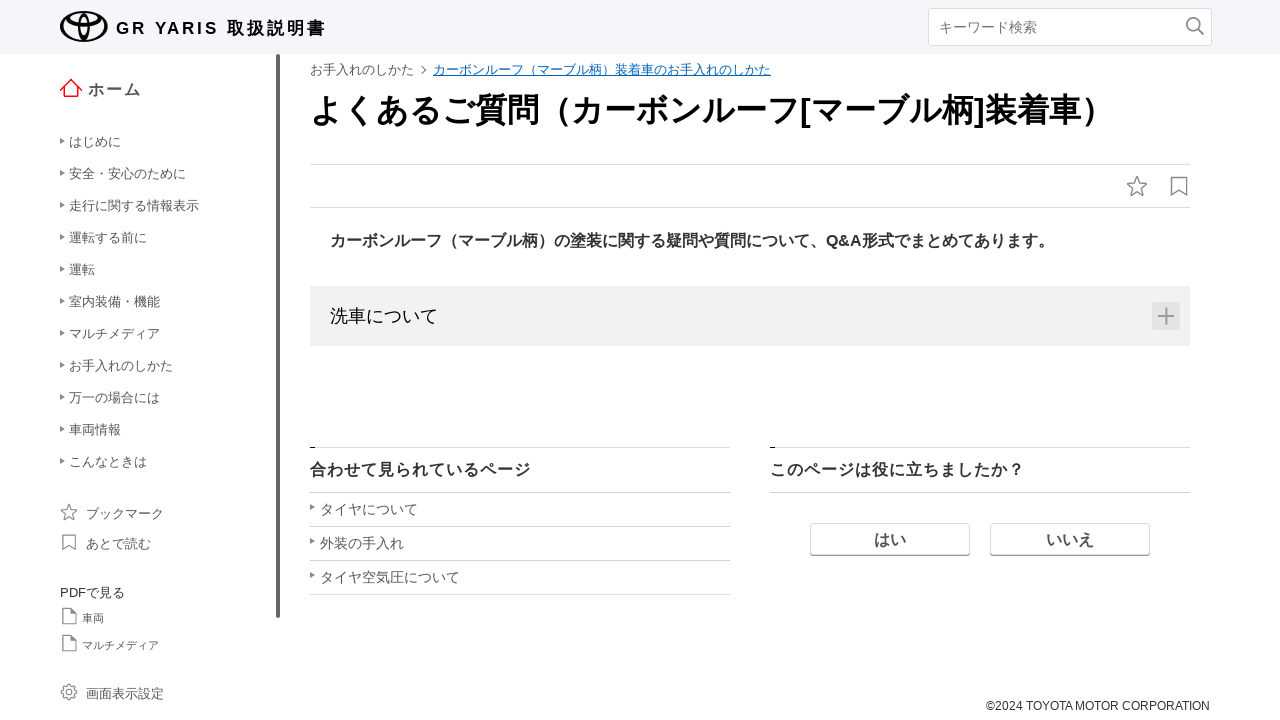

--- FILE ---
content_type: text/html; charset=UTF-8
request_url: https://manual.toyota.jp/gr_yaris/2403/cv/ja_JP/contents/vhch06se030403.php
body_size: 151942
content:
<!DOCTYPE html>
<html lang="ja-JP"><head><meta http-equiv="Content-Type" content="text/html; charset=UTF-8"/>
<meta charset="UTF-8"/>
<meta name="viewport" content="width=device-width"/>
<meta name="format-detection" content="telephone=no"/>
<meta name="generator" content="19OmPhpConverter 1.1.2.0, "/>
<title>よくあるご質問（カーボンルーフ[マーブル柄]装着車） | GR YARIS | TOYOTA</title>	<link rel="shortcut icon" href="../img_common/favicon.ico">
	<link rel="apple-touch-icon-precomposed" href="../img_common/apple-touch-icon-precomposed.png"><link type="text/css" rel="stylesheet" href="../css/jquery-ui.min.css"/><link type="text/css" rel="stylesheet" href="../css/reset.css"/><link type="text/css" rel="stylesheet" href="../css/global.css"/><link rel='stylesheet' type='text/css' href='../css/jquery.mCustomScrollbar.min.css'><link rel='stylesheet' href='../css/base.css'><link rel='stylesheet' href='../css/contents.css'><link type="text/css" rel="stylesheet" href="../css/app.css"/><link type="text/css" rel="stylesheet" href="../css/dita-common.css"/><link rel='stylesheet' href='../css/ja-JP-toyota.css'><link type="text/css" rel="stylesheet" href="../css/19om.css"/><script type='text/javascript' src='../../../../../common/javascript/srv.js'> </script><script type='text/javascript' src='../javascript/ga.js'> </script><script type="text/javascript" src="../javascript/jquery-3.4.1.min.js"></script><script type="text/javascript" src="../javascript/jquery-ui.min.js"></script><script type="text/javascript" src="../javascript/jquery.cookie.min.js"></script><script type="text/javascript" src="../javascript/jquery.mousewheel.min.js"></script><script type="text/javascript" src="../javascript/itp.common.js"></script><script type='text/javascript' src='../javascript/jquery.mCustomScrollbar.min.js'> </script><script>
const _screenControlByJs = true;
</script>
<script type='text/javascript' src='../javascript/custom_19om.js'> </script><script type="text/javascript" src="../javascript/feedback.js"></script><script type="text/javascript" src="../javascript/19om.js"></script><script type="text/javascript" src="../javascript/19om.modal.js"></script><script type="text/javascript" src="../javascript/19om.page.js"></script></head><body dir="ltr"><header id="manual-header"><div id="manual-header-inner">
    <div class="manual-header-logo">
        <p><a href="https://toyota.jp" target="_blank" rel="noopener noreferrer"><!--img src="../img_common/logo_corporate.png" class="dk" alt=""/--><img src="../img_common/logo_corporate.png" class="dk" alt=""/></a> <span>GR YARIS</span> <span>取扱説明書</span></p>
    </div>
    <div id="manual-header-btn" class="colwrap">
        <div id="manual-header-btn-search"><a href="../contents/search.php"><img src="../img_common/icon_search.svg" alt="検索"></a></div>
        <div id="manual-header-btn-menu"><span></span><span></span><span></span></div>
    </div>
    <div id="manual-header-search">
        <form name="search-form" action="search.php">
            <input class="keywords" name="kw" value="" type="text" placeholder="キーワード検索">
            <input type="submit" class="btn-search">
        </form>
    </div>
</div>
</header><main><div id="manual-nav-global"><nav id="manual-nav-global-chapter">
<div class="title"><a href="./home.php"><img src="../img_common/icon_nav_12.svg" alt="ホーム" />ホーム</a></div><ul class="colwrap active">
<li class="tri">
<a href="in01"><span class="navtitle">はじめに</span></a>
<div class="scroll">
<ul>
<li class="tri"><a href="vhin01.php"><span class="navtitle">知っておいていただきたいこと</span></a></li>
</ul>
</div>
</li>
<li class="tri">
<a href="ch01"><span class="navtitle">安全・安心のために</span></a>
<div class="scroll">
<ul>
<li class="tri">
<a href="ch01se01"><span class="navtitle">安全にお使いいただくために</span></a>
<div class="scroll">
<ul>
<li class="tri"><a href="vhch01se010401.php"><span class="navtitle">運転する前に</span></a></li>
<li class="tri"><a href="vhch01se010402.php"><span class="navtitle">安全なドライブのために</span></a></li>
<li class="tri"><a href="vhch01se010403.php"><span class="navtitle">シートベルト</span></a></li>
<li class="tri"><a href="vhch01se010404.php"><span class="navtitle">SRSエアバッグ</span></a></li>
<li class="tri"><a href="vhch01se010405.php"><span class="navtitle">排気ガスに対する注意</span></a></li>
</ul>
</div>
</li>
<li class="tri">
<a href="ch01se02"><span class="navtitle">お子さまの安全</span></a>
<div class="scroll">
<ul>
<li class="tri"><a href="vhch01se020401.php"><span class="navtitle">お子さまを乗せるときは</span></a></li>
<li class="tri"><a href="vhch01se020402.php"><span class="navtitle">チャイルドシート</span></a></li>
</ul>
</div>
</li>
<li class="tri">
<a href="ch01se03"><span class="navtitle">コネクティッドサービス</span></a>
<div class="scroll">
<ul>
<li class="tri"><a href="vhch01se030401.php"><span class="navtitle">T-Connectエントリー（22）</span></a></li>
</ul>
</div>
</li>
<li class="tri">
<a href="ch01se04"><span class="navtitle">盗難防止装置</span></a>
<div class="scroll">
<ul>
<li class="tri"><a href="vhch01se040401.php"><span class="navtitle">エンジンイモビライザーシステム</span></a></li>
<li class="tri"><a href="vhch01se040402.php"><span class="navtitle">オートアラーム</span></a></li>
</ul>
</div>
</li>
</ul>
</div>
</li>
<li class="tri">
<a href="ch02"><span class="navtitle">走行に関する情報表示</span></a>
<div class="scroll">
<ul>
<li class="tri">
<a href="ch02se01"><span class="navtitle">計器の見方</span></a>
<div class="scroll">
<ul>
<li class="tri"><a href="vhch02se010401.php"><span class="navtitle">警告灯／表示灯</span></a></li>
<li class="tri"><a href="vhch02se010402.php"><span class="navtitle">計器類</span></a></li>
<li class="tri"><a href="vhch02se010403.php"><span class="navtitle">マルチインフォメーションディスプレイ</span></a></li>
<li class="tri"><a href="vhch02se010404.php"><span class="navtitle">燃費画面</span></a></li>
</ul>
</div>
</li>
</ul>
</div>
</li>
<li class="tri">
<a href="ch03"><span class="navtitle">運転する前に</span></a>
<div class="scroll">
<ul>
<li class="tri">
<a href="ch03se01"><span class="navtitle">キー</span></a>
<div class="scroll">
<ul>
<li class="tri"><a href="vhch03se010401.php"><span class="navtitle">キー</span></a></li>
<li class="tri"><a href="vhch03se010402.php"><span class="navtitle">デジタルキー</span></a></li>
</ul>
</div>
</li>
<li class="tri">
<a href="ch03se02"><span class="navtitle">ドアの開閉、ロックのしかた</span></a>
<div class="scroll">
<ul>
<li class="tri"><a href="vhch03se020401.php"><span class="navtitle">ドア</span></a></li>
<li class="tri"><a href="vhch03se020402.php"><span class="navtitle">バックドア</span></a></li>
<li class="tri"><a href="vhch03se020403.php"><span class="navtitle">スマートエントリー＆スタートシステム</span></a></li>
</ul>
</div>
</li>
<li class="tri">
<a href="ch03se03"><span class="navtitle">シートの調整</span></a>
<div class="scroll">
<ul>
<li class="tri"><a href="vhch03se030401.php"><span class="navtitle">フロントシート</span></a></li>
<li class="tri"><a href="vhch03se030402.php"><span class="navtitle">リヤシート</span></a></li>
<li class="tri"><a href="vhch03se030403.php"><span class="navtitle">ヘッドレスト</span></a></li>
</ul>
</div>
</li>
<li class="tri">
<a href="ch03se04"><span class="navtitle">ハンドル位置・ミラー</span></a>
<div class="scroll">
<ul>
<li class="tri"><a href="vhch03se040401.php"><span class="navtitle">ハンドル</span></a></li>
<li class="tri"><a href="vhch03se040402.php"><span class="navtitle">インナーミラー</span></a></li>
<li class="tri"><a href="vhch03se040403.php"><span class="navtitle">ドアミラー</span></a></li>
</ul>
</div>
</li>
<li class="tri">
<a href="ch03se05"><span class="navtitle">ドアガラスの開閉</span></a>
<div class="scroll">
<ul>
<li class="tri"><a href="vhch03se050401.php"><span class="navtitle">パワーウインドウ</span></a></li>
</ul>
</div>
</li>
<li class="tri">
<a href="ch03se06"><span class="navtitle">お好み設定</span></a>
<div class="scroll">
<ul>
<li class="tri"><a href="vhch03se060401.php"><span class="navtitle">マイセッティング</span></a></li>
</ul>
</div>
</li>
</ul>
</div>
</li>
<li class="tri">
<a href="ch04"><span class="navtitle">運転</span></a>
<div class="scroll">
<ul>
<li class="tri">
<a href="ch04se01"><span class="navtitle">運転にあたって</span></a>
<div class="scroll">
<ul>
<li class="tri"><a href="vhch04se010401.php"><span class="navtitle">運転にあたって</span></a></li>
<li class="tri"><a href="vhch04se010402.php"><span class="navtitle">荷物を積むときの注意</span></a></li>
</ul>
</div>
</li>
<li class="tri">
<a href="ch04se02"><span class="navtitle">運転のしかた</span></a>
<div class="scroll">
<ul>
<li class="tri"><a href="vhch04se020401.php"><span class="navtitle">エンジン（イグニッション）スイッチ（スマートエントリー＆スタートシステム非装着車）</span></a></li>
<li class="tri"><a href="vhch04se020402.php"><span class="navtitle">エンジン（イグニッション）スイッチ（スマートエントリー＆スタートシステム装着車）</span></a></li>
<li class="tri"><a href="vhch04se020403.php"><span class="navtitle">オートマチックトランスミッション</span></a></li>
<li class="tri"><a href="vhch04se020404.php"><span class="navtitle">マニュアルトランスミッション</span></a></li>
<li class="tri"><a href="vhch04se020405.php"><span class="navtitle">方向指示レバー</span></a></li>
<li class="tri"><a href="vhch04se020406.php"><span class="navtitle">パーキングブレーキ</span></a></li>
<li class="tri"><a href="vhch04se020407.php"><span class="navtitle">ASC（アクティブサウンドコントロール）</span></a></li>
</ul>
</div>
</li>
<li class="tri">
<a href="ch04se03"><span class="navtitle">ランプのつけ方・ワイパーの使い方</span></a>
<div class="scroll">
<ul>
<li class="tri"><a href="vhch04se030401.php"><span class="navtitle">ランプスイッチ</span></a></li>
<li class="tri"><a href="vhch04se030402.php"><span class="navtitle">AHB（オートマチックハイビーム）</span></a></li>
<li class="tri"><a href="vhch04se030403.php"><span class="navtitle">リヤフォグランプ</span></a></li>
<li class="tri"><a href="vhch04se030404.php"><span class="navtitle">ワイパー＆ウォッシャー</span></a></li>
</ul>
</div>
</li>
<li class="tri">
<a href="ch04se04"><span class="navtitle">給油のしかた</span></a>
<div class="scroll">
<ul>
<li class="tri"><a href="vhch04se040401.php"><span class="navtitle">給油口の開け方</span></a></li>
</ul>
</div>
</li>
<li class="tri">
<a href="ch04se05"><span class="navtitle">運転支援装置について</span></a>
<div class="scroll">
<ul>
<li class="tri"><a href="vhch04se050401.php"><span class="navtitle">ソフトウェアアップデートを確認する（Toyota Safety Sense設定車）</span></a></li>
<li class="tri"><a href="vhch04se050402.php"><span class="navtitle">Toyota Safety Sense</span></a></li>
<li class="tri"><a href="vhch04se050403.php"><span class="navtitle">PCS（プリクラッシュセーフティ）</span></a></li>
<li class="tri"><a href="vhch04se050404.php"><span class="navtitle">LTA（レーントレーシングアシスト）</span></a></li>
<li class="tri"><a href="vhch04se050405.php"><span class="navtitle">LDA（レーンディパーチャーアラート）</span></a></li>
<li class="tri"><a href="vhch04se050406.php"><span class="navtitle">発進遅れ告知機能</span></a></li>
<li class="tri"><a href="vhch04se050407.php"><span class="navtitle">RSA（ロードサインアシスト）</span></a></li>
<li class="tri"><a href="vhch04se050408.php"><span class="navtitle">レーダークルーズコントロール（停止保持機能無し）</span></a></li>
<li class="tri"><a href="vhch04se050409.php"><span class="navtitle">レーダークルーズコントロール</span></a></li>
<li class="tri"><a href="vhch04se050410.php"><span class="navtitle">クルーズコントロール</span></a></li>
<li class="tri"><a href="vhch04se050411.php"><span class="navtitle">BSM（ブラインドスポットモニター）</span></a></li>
<li class="tri"><a href="vhch04se050412.php"><span class="navtitle">安心降車アシスト</span></a></li>
<li class="tri"><a href="vhch04se050413.php"><span class="navtitle">クリアランスソナー</span></a></li>
<li class="tri"><a href="vhch04se050414.php"><span class="navtitle">RCTA（リヤクロストラフィックアラート）</span></a></li>
<li class="tri"><a href="vhch04se050415.php"><span class="navtitle">PKSB（パーキングサポートブレーキ）</span></a></li>
<li class="tri"><a href="vhch04se050416.php"><span class="navtitle">パーキングサポートブレーキ（前後方静止物）</span></a></li>
<li class="tri"><a href="vhch04se050417.php"><span class="navtitle">パーキングサポートブレーキ（後方接近車両）</span></a></li>
<li class="tri"><a href="vhch04se050418.php"><span class="navtitle">ドライブモードセレクトスイッチ</span></a></li>
<li class="tri"><a href="vhch04se050419.php"><span class="navtitle">ローンチコントロール（オートマチック車）</span></a></li>
<li class="tri"><a href="vhch04se050420.php"><span class="navtitle">4WDモードセレクトスイッチ</span></a></li>
<li class="tri"><a href="vhch04se050421.php"><span class="navtitle">インタークーラースプレー</span></a></li>
<li class="tri"><a href="vhch04se050422.php"><span class="navtitle">運転を補助する装置</span></a></li>
</ul>
</div>
</li>
<li class="tri">
<a href="ch04se06"><span class="navtitle">運転のアドバイス</span></a>
<div class="scroll">
<ul>
<li class="tri"><a href="vhch04se060401.php"><span class="navtitle">寒冷時の運転</span></a></li>
</ul>
</div>
</li>
</ul>
</div>
</li>
<li class="tri">
<a href="ch05"><span class="navtitle">室内装備・機能</span></a>
<div class="scroll">
<ul>
<li class="tri">
<a href="ch05se01"><span class="navtitle">エアコンとデフォッガーの使い方</span></a>
<div class="scroll">
<ul>
<li class="tri"><a href="vhch05se010401.php"><span class="navtitle">オートエアコン</span></a></li>
<li class="tri"><a href="vhch05se010402.php"><span class="navtitle">ステアリングヒーター／シートヒーター</span></a></li>
</ul>
</div>
</li>
<li class="tri">
<a href="ch05se02"><span class="navtitle">室内灯のつけ方</span></a>
<div class="scroll">
<ul>
<li class="tri"><a href="vhch05se020401.php"><span class="navtitle">室内灯一覧</span></a></li>
</ul>
</div>
</li>
<li class="tri">
<a href="ch05se03"><span class="navtitle">収納装備</span></a>
<div class="scroll">
<ul>
<li class="tri"><a href="vhch05se030401.php"><span class="navtitle">収納装備一覧</span></a></li>
<li class="tri"><a href="vhch05se030402.php"><span class="navtitle">ラゲージルーム内装備</span></a></li>
</ul>
</div>
</li>
<li class="tri">
<a href="ch05se04"><span class="navtitle">その他の室内装備の使い方</span></a>
<div class="scroll">
<ul>
<li class="tri"><a href="vhch05se040401.php"><span class="navtitle">その他の室内装備</span></a></li>
</ul>
</div>
</li>
</ul>
</div>
</li><li class="tri"><a href="nv"><span class="navtitle">マルチメディア</span></a><div class="scroll"><ul><li class="tri"><a href="abj1696375532796.php#pyk1630909489162"><span class="navtitle">知っておいていただきたいこと</span></a><div class="scroll"><ul><li class="tri"><a href="zug1699315631456.php#mmb1606950670581"><span class="navtitle">マルチメディア取扱説明書</span></a></li><li class="tri"><a href="kiw1630973167055.php#upr1606950651530"><span class="navtitle">データの補償に関する免責事項について</span></a></li><li class="tri"><a href="crb1682648092678.php#uuy1606950689675"><span class="navtitle">ダイアグレコーダーについて</span></a></li><li class="tri"><a href="utu1699315664662.php#hdi1606950672833"><span class="navtitle"><span class="ph">補機</span>バッテリーの取りはずしについて</span></a></li><li class="tri"><a href="umg1702331920198.php#bpm1673910507620"><span class="navtitle">動作確認済み携帯電話について</span></a></li><li class="tri"><a href="got1682649377866.php#tcm1618449939603"><span class="navtitle">安全にお使いいただくため</span></a></li></ul></div></li><li class="tri"><a href="jrk1630973317952.php#xzq1606950639488"><span class="navtitle">イラスト目次</span></a><div class="scroll"><ul><li class="tri"><a href="iqf1699315808916.php#axi1606950678929"><span class="navtitle">インストルメントパネル</span></a></li></ul></div></li><li class="tri"><a href="ujq1630974773298.php#nlh1606950658390"><span class="navtitle">基本操作</span></a><div class="scroll"><ul><li class="shortdesc"><span class="shortdesc">マルチメディアシステムの基本操作</span></li><li class="tri"><a href="ygy1630974848430.php#scg1606950624166"><span class="navtitle">マルチメディアシステムの基本操作</span></a><div class="scroll"><ul><li class="tri"><a href="hvv1699315867635.php#jcp1606950616774"><span class="navtitle">ディスプレイと操作スイッチ</span></a></li><li class="tri"><a href="kgy1670217633488.php#yci1611540000646"><span class="navtitle">マルチメディア画面の概要</span></a></li><li class="tri"><a href="ker1699316048908.php#dkj1606950660520"><span class="navtitle">メインメニュー</span></a></li><li class="tri"><a href="hpc1699403413134.php#jrj1606950677301"><span class="navtitle">ステータスアイコンの見方</span></a></li><li class="tri"><a href="xmt1699316093488.php#acn1606950617271"><span class="navtitle">タッチスクリーンの操作</span></a></li><li class="tri"><a href="qdq1673911450874.php#qcs1606950684981"><span class="navtitle">画面の基本操作</span></a></li><li class="tri"><a href="oci1682646157024.php#fut1606950678359"><span class="navtitle">文字や数字の入力</span></a></li></ul></div></li><li class="tri"><a href="azb1682648097686.php#raa1608012337372"><span class="navtitle">ナビゲーションの基本操作</span></a><div class="scroll"><ul><li class="tri"><a href="ciq1682649818310.php#mik1606950632267"><span class="navtitle">地図画面表示</span></a></li><li class="tri"><a href="ggf1699316296784.php#qdd1606950606431"><span class="navtitle">車の現在地の表示</span></a></li><li class="tri"><a href="wgq1682647695652.php#cka1606950660309"><span class="navtitle">地図のスケール（縮尺）の切りかえ</span></a></li><li class="tri"><a href="gnb1682646503246.php#mqz1606950641500"><span class="navtitle">地図の向きの切りかえ</span></a></li><li class="tri"><a href="qyd1682649752597.php#lee1606950652421"><span class="navtitle">地図の動かし方</span></a></li></ul></div></li><li class="tri"><a href="kpi1630975851349.php#pay1606950673246"><span class="navtitle">オーディオの基本操作</span></a><div class="scroll"><ul><li class="tri"><a href="ein1699316365533.php#mhi1606950602158"><span class="navtitle">オーディオのON/OFFと音量を調整する</span></a></li><li class="tri"><a href="nma1682649419302.php#ilp1606950695289"><span class="navtitle">オーディオのソースを変更する</span></a></li><li class="tri"><a href="rjh1699316548984.php#ynu1607135745317"><span class="navtitle">USB機器を接続する</span></a></li><li class="tri"><a href="hld1699316726857.php#zmm1606950618882"><span class="navtitle">HDMI機器を接続する<span class="ph"></span></span></a></li></ul></div></li><li class="tri"><a href="loc1682649359517.php#xsi1606950656309"><span class="navtitle">エージェント（音声対話サービス）</span></a><div class="scroll"><ul><li class="tri"><a href="wbm1670217759465.php#jvk1606950665913"><span class="navtitle">音声で操作する</span></a></li><li class="tri"><a href="jlq1699316937370.php#vvj1606950664390"><span class="navtitle">音声操作を開始する</span></a></li><li class="tri"><a href="vgy1673913127911.php#uca1606950694056"><span class="navtitle">音声コマンドを発話する</span></a></li><li class="tri"><a href="hmk1685080934445.php#vee1606950632921"><span class="navtitle">キーボードで情報を検索する</span></a></li></ul></div></li></ul></div></li><li class="tri"><a href="gnf1696375838948.php#dcg1611702820692"><span class="navtitle">各種設定および登録</span></a><div class="scroll"><ul><li class="shortdesc"><span class="shortdesc">さまざまな機能に関する設定や登録など</span></li><li class="tri"><a href="fkm1630977158854.php#xnw1615180715320"><span class="navtitle">マルチメディアシステムの初期設定</span></a><div class="scroll"><ul><li class="tri"><a href="giw1696991018731.php#aba1615180783436"><span class="navtitle"><span class="ph">ドライバーを登録する</span></span></a></li></ul></div></li><li class="tri"><a href="nbl1630977237516.php#bnk1611702876332"><span class="navtitle">各種設定</span></a><div class="scroll"><ul><li class="tri"><a href="lgw1699317265446.php#xmc1611706237381"><span class="navtitle">各種設定を変更する</span></a></li></ul></div></li><li class="tri"><a href="ldj1630977259750.php#hvv1611702934876"><span class="navtitle">ドライバー設定</span></a><div class="scroll"><ul><li class="tri"><a href="duk1697008723993.php#zjo1611717274354"><span class="navtitle"><span class="ph">ドライバーの切りかえや登録をする</span></span></a></li><li class="tri"><a href="kxo1699317308092.php#ffo1611725974262"><span class="navtitle">ドライバーの特定方法を設定する</span></a></li></ul></div></li><li class="tri"><a href="fkp1630977307151.php#thc1617840843115"><span class="navtitle">共通設定</span></a><div class="scroll"><ul><li class="tri"><a href="bjw1682646430586.php#pss1611730101830"><span class="navtitle">マルチメディアシステムの共通設定を変更する</span></a></li></ul></div></li><li class="tri"><a href="nze1630977581998.php#qtz1617841266889"><span class="navtitle">画面設定</span></a><div class="scroll"><ul><li class="tri"><a href="myq1673918825825.php#vux1611717118243"><span class="navtitle">画面表示の設定を変更する</span></a></li></ul></div></li><li class="tri"><a href="mfu1630977611116.php#ffu1617841360489"><span class="navtitle">音声操作設定</span></a><div class="scroll"><ul><li class="tri"><a href="ffp1670226810424.php#ffr1611734996551"><span class="navtitle">音声操作の設定を変更する</span></a></li></ul></div></li><li class="tri"><a href="qxq1630977648849.php#ian1611705812411"><span class="navtitle">車両設定</span></a><div class="scroll"><ul><li class="tri"><a href="nru1699317358677.php#syn1611738131213"><span class="navtitle">セキュリティ設定を変更する</span></a></li><li class="tri"><a href="mex1670227041689.php#zxx1611742181605"><span class="navtitle">ソフトウェア情報の確認や更新をする</span></a></li></ul></div></li><li class="tri"><a href="pmr1682649346820.php#zcw1608275246582"><span class="navtitle">ナビゲーション設定</span></a><div class="scroll"><ul><li class="tri"><a href="gdd1682647315193.php#esn1608278316586"><span class="navtitle">ナビゲーションの設定</span></a></li><li class="tri"><a href="fdt1682649724969.php#lpj1608282619427"><span class="navtitle">地図表示設定をする</span></a></li><li class="tri"><a href="rpa1682647309368.php#vpb1608523723665"><span class="navtitle">ルート設定をする</span></a></li><li class="tri"><a href="wbv1682647356822.php#ymq1608540639532"><span class="navtitle">案内設定</span></a></li><li class="tri"><a href="jxo1699403947241.php#ofa1608604276202"><span class="navtitle">その他設定</span></a></li><li class="tri"><a href="uva1682649330063.php#bab1611052764589"><span class="navtitle">走行支援の設定</span></a></li></ul></div></li><li class="tri"><a href="mjc1630978421228.php#vqi1606950639392"><span class="navtitle"><span class="ph">サウンド＆メディア設定</span></span></a><div class="scroll"><ul><li class="tri"><a href="dct1685083817310.php#qzr1606950642982"><span class="navtitle"><span class="ph">サウンドやメディアの設定を変更する</span></span></a></li><li class="tri"><a href="acx1670295375322.php#jil1606950664087"><span class="navtitle"><span class="ph">画面モードを切りかえる</span></span></a></li><li class="tri"><a href="xpe1697009108486.php#pze1606950621150"><span class="navtitle"><span class="ph">画質を調整する</span></span></a></li><li class="tri"><a href="uai1673921669980.php#fym1606950673581"><span class="navtitle"><span class="ph">各ソースの音を調整する</span></span></a></li></ul></div></li><li class="tri"><a href="znu1630978466318.php#hpq1615875565470"><span class="navtitle"><span class="tm">Wi-Fi<sup>‍®</sup></span>設定</span></a><div class="scroll"><ul><li class="tri"><a href="qad1670295541969.php#jkn1615882793019"><span class="navtitle">Wi-Fi<sup class="ph sup">®</sup> Hotspotを設定する</span></a></li></ul></div></li><li class="tri"><a href="taw1630978483850.php#bsw1615804581327"><span class="navtitle"><span class="tm">Bluetooth<sup>‍®</sup></span>設定</span></a><div class="scroll"><ul><li class="tri"><a href="wsx1685084028105.php#trm1606950670390"><span class="navtitle">Bluetooth<sup class="ph sup">®</sup>機器を設定する</span></a></li></ul></div></li></ul></div></li><li class="tri"><a href="ftz1630978634034.php#ejc1606950704739"><span class="navtitle">スマートフォンや通信機器の接続</span></a><div class="scroll"><ul><li class="shortdesc"><span class="shortdesc"><span class="tm">Bluetooth<sup>‍®</sup></span>や<span class="tm">Wi-Fi<sup>‍®</sup></span> を使用するには</span></li><li class="tri"><a href="wok1630978643859.php#brh1606950606643"><span class="navtitle"><span class="tm">Bluetooth<sup>‍®</sup></span>機能の使い方</span></a><div class="scroll"><ul><li class="tri"><a href="dea1696375947670.php#vhs1606950618512"><span class="navtitle">Bluetooth<sup class="ph sup">®</sup>機器使用上の留意事項</span></a></li><li class="tri"><a href="btq1685084547624.php#iph1606950684455"><span class="navtitle">Bluetooth<sup class="ph sup">®</sup>の仕様、対応プロファイル</span></a></li><li class="tri"><a href="kgq1685084632242.php#obl1606950621897"><span class="navtitle">Bluetooth<sup class="ph sup">®</sup>機器をマルチメディアシステムから登録する</span></a></li><li class="tri"><a href="yce1682646448060.php#pqj1606950640612"><span class="navtitle"><span class="tm">Bluetooth<sup>‍®</sup></span>機器の登録を削除する</span></a></li><li class="tri"><a href="xui1699317693381.php#eyp1621340400823"><span class="navtitle">Bluetooth<sup class="ph sup">®</sup>機器との接続</span></a></li><li class="tri"><a href="ygt1673928701800.php#iuc1606999880346"><span class="navtitle">Bluetooth<sup class="ph sup">®</sup>機器をメイン機器に設定する</span></a></li><li class="tri"><a href="rox1698013274801.php#icu1606999584218"><span class="navtitle">Bluetooth<sup class="ph sup">®</sup>機器をサブ機器に設定する</span></a></li></ul></div></li><li class="tri"><a href="zyk1630978775698.php#bln1606950654439"><span class="navtitle"><span class="tm">Wi-Fi<sup>‍®</sup></span>ネットワークへの接続</span></a><div class="scroll"><ul><li class="tri"><a href="xth1696376086464.php#ynm1606950644344"><span class="navtitle">Wi-Fi<sup class="ph sup">®</sup>機器使用上の留意事項</span></a></li><li class="tri"><a href="ewl1696374361808.php#ubc1606950655354"><span class="navtitle">Wi-Fi<sup class="ph sup">®</sup> Hotspotに接続する</span></a></li></ul></div></li><li class="tri"><a href="tea1682649312208.php#lpa1606950668293"><span class="navtitle">Apple CarPlay/Android Autoの使い方</span></a><div class="scroll"><ul><li class="tri"><a href="xic1696375199414.php#wza1606950678122"><span class="navtitle">Apple CarPlay/Android Auto使用上の留意事項</span></a></li><li class="tri"><a href="twv1636609972262.php#ula1606950612975"><span class="navtitle">未登録のスマートフォンでApple CarPlayを使用する</span></a></li><li class="tri"><a href="kph1636612257039.php#ksx1615531391905"><span class="navtitle">登録済みスマートフォンでApple CarPlayを使用する</span></a></li><li class="tri"><a href="iho1697010533508.php#wqg1615544059699"><span class="navtitle">Android Autoを使用する</span></a></li><li class="tri"><a href="qib1697010585303.php#vbh1606950691089"><span class="navtitle"> Apple CarPlay/Android Autoが故障したとお考えになる前に</span></a></li></ul></div></li></ul></div></li><li class="tri"><a href="tiq1630917266122.php#tiq1630917266122"><span class="navtitle">ナビゲーション</span></a><div class="scroll"><ul><li class="shortdesc"><span class="shortdesc"><span class="text">目的地を設定してルート案内をする</span></span></li><li class="tri"><a href="lix1682649372178.php#rpm1615183661926"><span class="navtitle">ナビゲーションシステムについて</span></a><div class="scroll"><ul><li class="tri"><a href="chy1697010727858.php#nvo1630234123173"><span class="navtitle">コネクティッドナビ</span></a></li></ul></div></li><li class="tri"><a href="dbt1682649129017.php#ulx1617098967602"><span class="navtitle">地図の情報について</span></a><div class="scroll"><ul><li class="tri"><a href="bwl1682646496960.php#hlc1608018938155"><span class="navtitle">地点情報を表示する</span></a></li><li class="tri"><a href="sye1682646485145.php#ydw1608086256734"><span class="navtitle">地図オプション画面</span></a></li><li class="tri"><a href="nzf1706510598969.php#tdv1608021793965"><span class="navtitle">施設記号を表示する</span></a></li><li class="tri"><a href="sea1699318956904.php#kgd1608096562504"><span class="navtitle">地図表示設定</span></a></li><li class="tri"><a href="xft1682646222876.php#fnl1613969092146"><span class="navtitle">地図記号・地図表示について</span></a></li><li class="tri"><a href="ebx1682647622177.php#iyq1608082386927"><span class="navtitle">ハイウェイモードについて</span></a></li></ul></div></li><li class="tri"><a href="ule1682648038185.php#xli1606950696787"><span class="navtitle">目的地の検索</span></a><div class="scroll"><ul><li class="tri"><a href="gma1682646580846.php#enq1607913961666"><span class="navtitle">目的地検索について</span></a></li><li class="tri"><a href="klm1702332409171.php#tan1607920754351"><span class="navtitle">目的地検索画面の見方</span></a></li><li class="tri"><a href="zlk1682647410764.php#jqn1607932625023"><span class="navtitle">検索結果リスト画面の見方</span></a></li><li class="tri"><a href="lap1682648983512.php#qif1607998937277"><span class="navtitle">経由地を追加する</span></a></li><li class="tri"><a href="fwt1682647249496.php#rpp1607937759206"><span class="navtitle">電話帳から目的地を検索する</span></a></li><li class="tri"><a href="fjb1630982713063.php#iqq1614848481645"><span class="navtitle">スマートフォンから目的地を設定する</span></a></li></ul></div></li><li class="tri"><a href="tox1682648973161.php#lbs1607992791784"><span class="navtitle">目的地の設定</span></a><div class="scroll"><ul><li class="tri"><a href="eln1702332588989.php#wcc1607999827208"><span class="navtitle">全ルート図表示画面の見方</span></a></li><li class="tri"><a href="qnd1682647869353.php#sae1608009042742"><span class="navtitle">目的地案内のデモを見る</span></a></li><li class="tri"><a href="req1682647713722.php#hhz1608009426502"><span class="navtitle">ルート情報を表示する</span></a></li><li class="tri"><a href="cor1682647416440.php#ace1608010085313"><span class="navtitle">ルートオプションを変更する</span></a></li><li class="tri"><a href="txo1682648012166.php#qei1608015616429"><span class="navtitle">他の経路に変更する</span></a></li><li class="tri"><a href="ihc1682648031121.php#krl1608015689348"><span class="navtitle">出入り口IC（インターチェンジ）を指定する</span></a></li><li class="tri"><a href="egk1702332692120.php#zks1608016297322"><span class="navtitle">目的地の詳細情報を表示する</span></a></li><li class="tri"><a href="okv1682646491227.php#krc1608016609698"><span class="navtitle">通過する地点を設定する</span></a></li><li class="tri"><a href="uix1682647443768.php#tim1608016867056"><span class="navtitle">経由地を編集する</span></a></li></ul></div></li><li class="tri"><a href="tjf1682648965065.php#xmy1607999742178"><span class="navtitle">ルート案内</span></a><div class="scroll"><ul><li class="tri"><a href="alc1682647626458.php#wyn1608095261894"><span class="navtitle">ルート案内画面の見方</span></a></li><li class="tri"><a href="icm1682648829460.php#axx1608100127587"><span class="navtitle">さまざまなレーン表示画面</span></a></li><li class="tri"><a href="bzl1682646526797.php#ipb1608167226141"><span class="navtitle">ルートを再探索する</span></a></li></ul></div></li><li class="tri"><a href="ipo1682649097617.php#eun1618900622449"><span class="navtitle">VICS・交通情報</span></a><div class="scroll"><ul><li class="tri"><a href="aiw1682648263778.php#fee1613973479620"><span class="navtitle">VICS・交通情報を使う</span></a></li><li class="tri"><a href="chp1682647961852.php#ftp1610170872458"><span class="navtitle">VICS・交通情報について</span></a></li><li class="tri"><a href="yaw1699319958866.php#pvc1610172280434"><span class="navtitle">タイムスタンプの情報表示</span></a></li><li class="tri"><a href="pqd1682650177780.php#vso1610172810086"><span class="navtitle">渋滞や規制情報の音声案内</span></a></li><li class="tri"><a href="car1682649077339.php#bqm1610172866888"><span class="navtitle">VICS記号の内容を表示する</span></a></li><li class="tri"><a href="jcw1699404525327.php#knn1610172899399"><span class="navtitle">VICS・交通情報を表示する道路を設定する<span class="ph"></span></span></a></li><li class="tri"><a href="xyr1699404559193.php#qrs1610172955321"><span class="navtitle">VICS・交通情報を表示する種類を設定する<span class="ph"></span></span></a></li><li class="tri"><a href="muq1699404609011.php#mvr1610173228927"><span class="navtitle">VICS図形情報や文字情報を表示する<span class="ph"></span></span></a></li><li class="tri"><a href="ira1682648258613.php#rzl1610173262846"><span class="navtitle">緊急情報の表示</span></a></li><li class="tri"><a href="mwh1699404655714.php#pxz1610173292913"><span class="navtitle">気象、災害情報のエリア表示<span class="ph"></span></span></a></li><li class="tri"><a href="kmi1699404696789.php#zki1610173332087"><span class="navtitle">割込情報（光ビーコン）の表示<span class="ph"></span></span></a></li><li class="tri"><a href="bpw1682645150253.php#tex1610173407315"><span class="navtitle">割込情報（ETC2.0サービス）の表示<span class="ph"></span></span></a></li><li class="tri"><a href="dwf1682645140210.php#fjo1610175016292"><span class="navtitle">自動割込を設定する<span class="ph"></span></span></a></li><li class="tri"><a href="xgn1682645140226.php#crz1610175683914"><span class="navtitle">自動割込表示時間を調整する<span class="ph"></span></span></a></li><li class="tri"><a href="olw1682645140195.php#dmq1610175788371"><span class="navtitle">ETC2.0走行情報のアップリンクの設定をする<span class="ph"></span></span></a></li><li class="tri"><a href="zbq1682645140241.php#vfg1613623337925"><span class="navtitle">ETC/ETC2.0 ユニットの個人・プライバシー情報消去について</span></a></li><li class="tri"><a href="rkq1673934685113.php#sdu1610173451632"><span class="navtitle">新旧ルートを比較して表示する</span></a></li><li class="tri"><a href="yok1699404752459.php#yvk1610173501480"><span class="navtitle">VICS放送局を選択する<span class="ph"></span></span></a></li><li class="tri"><a href="vpx1682645207443.php#xuv1613971824494"><span class="navtitle">VICS 記号や表示について</span></a></li><li class="tri"><a href="shk1682649045791.php#eoo1610176039470"><span class="navtitle">VICSについて</span></a></li><li class="tri"><a href="yfn1697011227855.php#oac1656395353610"><span class="navtitle">みちびき災害危機通報サービスの表示</span></a></li><li class="tri"><a href="qee1682649781653.php#bml1610173627410"><span class="navtitle">交通ナビ関連情報を表示する</span></a></li></ul></div></li><li class="tri"><a href="los1682648782498.php#iju1608126612099"><span class="navtitle">地図データの更新</span></a><div class="scroll"><ul><li class="tri"><a href="rnp1682648757163.php#dda1615282889807"><span class="navtitle">地図を更新する</span></a></li><li class="tri"><a href="yud1682648751242.php#wfl1615282237094"><span class="navtitle">地図データ情報</span></a></li></ul></div></li></ul></div></li><li class="tri"><a href="aec1630988608732.php#vmb1606950689298"><span class="navtitle"><span class="ph">オーディオ</span></span></a><div class="scroll"><ul><li class="shortdesc"><span class="shortdesc"><span class="text">ラジオを聴くには</span><span class="text">音楽や映像を楽しむには</span></span></li><li class="tri"><a href="yyg1630988660714.php#pgf1606950696883"><span class="navtitle"><span class="ph">ラジオの操作</span></span></a><div class="scroll"><ul><li class="tri"><a href="lwo1699320210835.php#bng1611290956963"><span class="navtitle"><span class="ph">ラジオを聴く</span></span></a></li><li class="tri"><a href="oko1682647256082.php#cnc1606950612515"><span class="navtitle">交通情報を聴く</span></a></li></ul></div></li><li class="tri"><a href="bca1682648680825.php#oaf1606950629659"><span class="navtitle">地上デジタルテレビの視聴</span></a><div class="scroll"><ul><li class="tri"><a href="eim1699320412571.php#pbc1606950628581"><span class="navtitle">地上デジタルテレビを視聴する<span class="ph"></span></span></a></li><li class="tri"><a href="jgg1682645054175.php#qor1606950651435"><span class="navtitle"><span class="ph">地上デジタルテレビ視聴時の設定を変更する</span></span></a></li><li class="tri"><a href="yzy1685088533341.php#aua1606950603706"><span class="navtitle"><span class="ph">地上デジタルテレビの視聴についての留意事項</span></span></a></li></ul></div></li><li class="tri"><a href="dio1630988855543.php#aej1606950637326"><span class="navtitle"><span class="ph">USBメモリーの操作</span></span></a><div class="scroll"><ul><li class="tri"><a href="rpf1699320235228.php#lns1606950643299"><span class="navtitle">USBメモリーの音楽ファイルを再生する</span></a></li><li class="tri"><a href="eqs1699320235244.php#ynm1606950620611"><span class="navtitle">USBメモリーの動画ファイルを再生する</span></a></li><li class="tri"><a href="qao1682645102483.php#efu1606950666118"><span class="navtitle"><span class="ph">USBメモリーの再生についての留意事項</span></span></a></li></ul></div></li><li class="tri"><a href="nxc1630988884045.php#rjq1606950600261"><span class="navtitle"><span class="ph">iPod/iPhoneの操作</span></span></a><div class="scroll"><ul><li class="tri"><a href="vli1699320255108.php#ugg1606950629072"><span class="navtitle">iPod/iPhoneを再生する</span></a></li><li class="tri"><a href="xnh1697011567021.php#hfo1606950609312"><span class="navtitle"><span class="ph">iPod/iPhoneの再生についての留意事項</span></span></a></li></ul></div></li><li class="tri"><a href="qjv1630988917928.php#thu1608701890261"><span class="navtitle"><span class="ph">Apple CarPlayの操作</span></span></a><div class="scroll"><ul><li class="tri"><a href="yyj1699320255123.php#bxv1608701951484"><span class="navtitle">Apple CarPlayを再生する</span></a></li><li class="tri"><a href="zbq1673936141284.php#hjc1608701861009"><span class="navtitle"><span class="ph">Apple CarPlayの再生についての留意事項</span></span></a></li></ul></div></li><li class="tri"><a href="hga1682648668827.php#odc1606950689009"><span class="navtitle">Android Autoの操作</span></a><div class="scroll"><ul><li class="tri"><a href="rdv1699320255139.php#rgn1606950631774"><span class="navtitle">Android Autoを再生する</span></a></li><li class="tri"><a href="nsl1682648675385.php#hzw1606950647511"><span class="navtitle">Android Autoの再生についての留意事項</span></a></li></ul></div></li><li class="tri"><a href="jzo1630988960207.php#kwr1606950662760"><span class="navtitle"><span class="ph"><span class="tm">Bluetooth<sup>‍®</sup></span>オーディオの操作</span></span></a><div class="scroll"><ul><li class="tri"><a href="tqx1699320255155.php#dgv1606950648612"><span class="navtitle"><span class="tm">Bluetooth<sup>‍®</sup></span>オーディオを再生する</span></a></li><li class="tri"><a href="bxs1697011673159.php#vdx1606950632810"><span class="navtitle"><span class="ph">Bluetooth<sup class="ph sup">®</sup>オーディオの再生についての留意事項</span></span></a></li></ul></div></li><li class="tri"><a href="syg1696375694563.php#rbu1631781165338"><span class="navtitle">HDMIの操作</span></a><div class="scroll"><ul><li class="tri"><a href="oiz1699320284699.php#ump1606950636849"><span class="navtitle">HDMIを再生する<span class="ph"></span></span></a></li><li class="tri"><a href="txh1685088785207.php#che1631781258885"><span class="navtitle">HDMIの再生についての留意事項</span></a></li></ul></div></li><li class="tri"><a href="jbh1682648663698.php#imi1606950702185"><span class="navtitle"><span class="tm">Miracast<sup>‍®</sup></span>の操作</span></a><div class="scroll"><ul><li class="tri"><a href="kfn1670301282202.php#thb1615602345232"><span class="navtitle"><span class="ph">Miracast<sup class="ph sup">®</sup>対応機器を接続する</span></span></a></li><li class="tri"><a href="ngz1682646229592.php#fjq1606950660738"><span class="navtitle"><span class="ph"><span class="tm">Miracast<sup>‍®</sup></span>を再生する</span></span></a></li><li class="tri"><a href="amn1685088828417.php#cpk1606950600452"><span class="navtitle"><span class="ph">Miracast<sup class="ph sup">®</sup>の再生についての留意事項</span></span></a></li></ul></div></li></ul></div></li><li class="tri"><a href="vnz1630989058657.php#zcq1606950705339"><span class="navtitle">ハンズフリー電話</span></a><div class="scroll"><ul><li class="shortdesc"><span class="shortdesc">携帯電話をハンズフリーで使用するには</span></li><li class="tri"><a href="zug1630989077184.php#ohe1606950690472"><span class="navtitle">ハンズフリー電話使用上の留意事項</span></a><div class="scroll"><ul><li class="tri"><a href="kiz1699320721021.php#lug1606950616493"><span class="navtitle">ハンズフリー電話についての留意事項</span></a></li><li class="tri"><a href="lfn1699321969960.php#esu1606950640403"><span class="navtitle">ハンズフリー電話が故障したとお考えになる前に</span></a></li></ul></div></li><li class="tri"><a href="neq1630989111133.php#fie1621347605227"><span class="navtitle">ステアリングスイッチでのハンズフリー電話の操作</span></a><div class="scroll"><ul><li class="tri"><a href="psn1699322029176.php#cjy1621348464797"><span class="navtitle">ステアリングスイッチで操作する</span></a></li></ul></div></li><li class="tri"><a href="xxy1630989135643.php#nic1606950663659"><span class="navtitle">電話のかけ方</span></a><div class="scroll"><ul><li class="tri"><a href="hiq1670301557392.php#bix1606950668087"><span class="navtitle">履歴から電話をかける</span></a></li><li class="tri"><a href="bgs1682649787147.php#xuc1606950693458"><span class="navtitle">ワンタッチダイヤルから電話をかける</span></a></li><li class="tri"><a href="qnh1673938459443.php#fde1606950697597"><span class="navtitle">連絡先から電話をかける</span></a></li><li class="tri"><a href="isv1670301669101.php#fns1606950670091"><span class="navtitle">キーパッドから電話をかける</span></a></li><li class="tri"><a href="yyf1699407464122.php#ssa1606950660849"><span class="navtitle">交通情報から電話をかける<span class="ph"></span></span></a></li><li class="tri"><a href="wvs1673938801461.php#vmg1608629423496"><span class="navtitle">110番／119番にかける</span></a></li><li class="tri"><a href="rsx1673938920867.php#hzf1606950704328"><span class="navtitle">ウェイト／ポーズ信号を使って電話をかける</span></a></li></ul></div></li><li class="tri"><a href="qzw1630989251728.php#jjq1606950667234"><span class="navtitle">電話の受け方</span></a><div class="scroll"><ul><li class="tri"><a href="hfp1704762602482.php#wuv1606950625012"><span class="navtitle">電話に出る</span></a></li><li class="tri"><a href="prh1685089565612.php#tob1606950604117"><span class="navtitle">着信を拒否する</span></a></li></ul></div></li><li class="tri"><a href="rht1630989272147.php#gzq1606950613451"><span class="navtitle">通話中の操作</span></a><div class="scroll"><ul><li class="tri"><a href="vub1699322090013.php#blq1606950670486"><span class="navtitle">通話画面で操作する</span></a></li><li class="tri"><a href="hzd1670302072913.php#hcc1606950655556"><span class="navtitle">割込着信の電話に出る</span></a></li><li class="tri"><a href="uwo1673939707642.php#saq1609121865846"><span class="navtitle">通話中に別の通話相手へ電話をかける</span></a></li><li class="tri"><a href="ixi1682648274962.php#cxl1609121883363"><span class="navtitle">グループ通話をする</span></a></li><li class="tri"><a href="xfq1670302307850.php#tul1606950613556"><span class="navtitle">電話を切る</span></a></li></ul></div></li><li class="tri"><a href="zhg1630989352263.php#uii1606950652744"><span class="navtitle">ハンズフリー電話の変更</span></a><div class="scroll"><ul><li class="tri"><a href="woz1673939823362.php#djv1609126748875"><span class="navtitle">ハンズフリー電話を切りかえる</span></a></li></ul></div></li><li class="tri"><a href="jud1630989378439.php#xts1606950642582"><span class="navtitle">連絡先データの編集</span></a><div class="scroll"><ul><li class="tri"><a href="san1699322140580.php#saz1606950616967"><span class="navtitle">連絡先データの転送</span></a></li><li class="tri"><a href="qtu1682648269689.php#cfw1606950599328"><span class="navtitle">ワンタッチダイヤルを登録する</span></a></li><li class="tri"><a href="aqf1673941049703.php#ukl1606950703818"><span class="navtitle">連絡先に新規データを追加する</span></a></li></ul></div></li></ul></div></li><li class="tri"><a href="xpb1630921736506.php#xpb1630921736506"><span class="navtitle">T-Connect</span></a><div class="scroll"><ul><li class="shortdesc"><span class="shortdesc">T-Connectを利用するには</span></li><li class="tri"><a href="mrn1682648110154.php#khp1615889529392"><span class="navtitle">T-Connectのサービス概要</span></a><div class="scroll"><ul><li class="tri"><a href="mzz1702333024519.php#bqq1615889362045"><span class="navtitle">T-Connectとは</span></a></li><li class="tri"><a href="tce1682648068254.php#ygd1615889811566"><span class="navtitle">データ通信に関する留意事項</span></a></li></ul></div></li><li class="tri"><a href="ruh1682648103340.php#qpq1615890518289"><span class="navtitle">T-Connectの利用手続き</span></a><div class="scroll"><ul><li class="tri"><a href="tkb1682647950068.php#wwi1627287349024"><span class="navtitle">T-Connectを契約する</span></a></li><li class="tri"><a href="mme1630966180675.php#mme1630966180675"><span class="navtitle">T-Connectを利用する</span></a></li><li class="tri"><a href="nvu1630966615866.php#nvu1630966615866"><span class="navtitle">T-Connectを解約する</span></a></li></ul></div></li><li class="tri"><a href="wsn1682649301796.php#baa1615893132683"><span class="navtitle">ヘルプネット（エアバッグ連動タイプ）</span></a><div class="scroll"><ul><li class="tri"><a href="eli1682650140324.php#wrb1615893359842"><span class="navtitle">ヘルプネットについて</span></a></li><li class="tri"><a href="dco1699322575898.php#fsu1615893524250"><span class="navtitle">各部の名称とはたらき</span></a></li><li class="tri"><a href="ajl1699322740151.php#qmo1615893682093"><span class="navtitle">安全のために</span></a></li><li class="tri"><a href="ouf1682648086120.php#spz1615893794704"><span class="navtitle">ヘルプネットをお使いになる前に</span></a></li><li class="tri"><a href="ckj1682649296996.php#sfn1615893853920"><span class="navtitle">緊急通報をする</span></a></li><li class="tri"><a href="vko1682649291019.php#kyj1615893998793"><span class="navtitle">保守点検をする</span></a></li><li class="tri"><a href="ovq1699323815677.php#efe1615894139821"><span class="navtitle">表示灯について</span></a></li><li class="tri"><a href="jzp1699323917410.php#pyr1615894229260"><span class="navtitle">緊急通報できない場合について</span></a></li><li class="tri"><a href="orn1699324357844.php#voh1615894271195"><span class="navtitle">故障とお考えになる前に</span></a></li></ul></div></li><li class="tri"><a href="wgh1696375391342.php#oll1630967573272"><span class="navtitle">リモートメンテナンスサービス</span></a><div class="scroll"><ul><li class="tri"><a href="iyg1697012118698.php#tvb1630967662589"><span class="navtitle">リモートメンテナンスサービスについて</span></a></li></ul></div></li><li class="tri"><a href="ekl1696373938256.php#avr1630968037772"><span class="navtitle">Web ブラウザ</span></a><div class="scroll"><ul><li class="tri"><a href="hyz1699407959155.php#lzw1609983852054"><span class="navtitle">Webブラウザ機能（インターネット）について<span class="ph"></span></span></a></li><li class="tri"><a href="sno1682648243936.php#xfl1609985502584"><span class="navtitle">Webブラウザ画面を表示する</span></a></li><li class="tri"><a href="stw1682649810821.php#bgs1609988369467"><span class="navtitle">Webブラウザ画面を操作する</span></a></li></ul></div></li></ul></div></li><li class="tri"><a href="our1630968370463.php#our1630968370463"><span class="navtitle">駐車支援システム</span></a><div class="scroll"><ul><li class="shortdesc"><span class="shortdesc">車両周囲の状況を確認するには</span></li><li class="tri"><a href="thp1696374515808.php#ada1611787693418"><span class="navtitle">バックガイドモニター</span></a><div class="scroll"><ul><li class="tri"><a href="ast1699324449495.php#fev1606950602062"><span class="navtitle">バックガイドモニターの機能とはたらき<span class="ph"></span></span></a></li><li class="tri"><a href="yxr1699324576433.php#cri1606950634706"><span class="navtitle">ガイド画面を表示する</span></a></li><li class="tri"><a href="xcq1696376567964.php#lvj1606950695899"><span class="navtitle">ガイド線表示モードの切りかえ</span></a></li><li class="tri"><a href="eix1631807171794.php#znm1606950691714"><span class="navtitle">バックガイドモニターの注意点</span></a></li></ul></div></li></ul></div></li><li class="tri"><a href="xvv1696376974342.php#cbp1630970416387"><span class="navtitle">ETC の利用</span></a><div class="scroll"><ul><li class="shortdesc"><span class="shortdesc"><span class="text">ETC/ETC2.0を利用するには</span></span></li><li class="tri"><a href="uhl1682649285879.php#kra1612850918177"><span class="navtitle">ETCのサービス概要</span></a><div class="scroll"><ul><li class="tri"><a href="iam1682645061615.php#php1612835398049"><span class="navtitle">ETC2.0 サービスについて<span class="ph"></span></span></a></li><li class="tri"><a href="vfk1682645168510.php#kns1612838469538"><span class="navtitle">ETCサービスについて</span></a></li></ul></div></li><li class="tri"><a href="moj1682649270156.php#urc1612851626261"><span class="navtitle">ETC の操作</span></a><div class="scroll"><ul><li class="tri"><a href="ylv1682645028371.php#qwz1612941502901"><span class="navtitle">ETC/ETC2.0 ユニットの使い方<span class="ph"></span></span></a></li><li class="tri"><a href="cve1682649251892.php#dlh1612941155280"><span class="navtitle">クリーニングについて</span></a></li></ul></div></li><li class="tri"><a href="olb1682649243080.php#usl1612944172387"><span class="navtitle">ETCの情報表示</span></a><div class="scroll"><ul><li class="tri"><a href="cna1682648004765.php#xer1612944368498"><span class="navtitle">ETC画面の操作</span></a></li><li class="tri"><a href="vcx1682649229116.php#xag1612948394899"><span class="navtitle">ETCの設定</span></a></li></ul></div></li><li class="tri"><a href="eus1682649234234.php#slq1613095910047"><span class="navtitle">エラーコードについて</span></a><div class="scroll"><ul><li class="tri"><a href="xdj1699396698932.php#cbn1613093969426"><span class="navtitle">統一エラーコード一覧について</span></a></li></ul></div></li><li class="tri"><a href="xqx1682649223236.php#xex1613095964876"><span class="navtitle">道路事業者からのお願い</span></a><div class="scroll"><ul><li class="tri"><a href="boz1682649217836.php#oej1613097943793"><span class="navtitle">道路事業者からのお願い</span></a></li></ul></div></li><li class="tri"><a href="nwj1682649188688.php#dnc1613097463306"><span class="navtitle">お問合せ先一覧</span></a><div class="scroll"><ul><li class="tri"><a href="cpz1682649151828.php#ngc1613098031401"><span class="navtitle">お問合せ先一覧</span></a></li></ul></div></li></ul></div></li><li class="tri"><a href="hze1699397846049.php#tys1645073844810"><span class="navtitle">ドライブレコーダー</span></a><div class="scroll"><ul><li class="shortdesc"><span class="shortdesc">走行中や駐車中の映像を録画するには</span></li><li class="tri"><a href="qkc1699397846064.php#zva1645062417755"><span class="navtitle">ドライブレコーダー</span></a><div class="scroll"><ul><li class="tri"><a href="gim1699397854705.php#lhk1645062730516"><span class="navtitle">ドライブレコーダーについて</span></a></li><li class="tri"><a href="zqr1699397873646.php#prz1645063860308"><span class="navtitle">手動録画を開始する</span></a></li><li class="tri"><a href="snn1699397873661.php#mye1645063979656"><span class="navtitle">録画映像を再生する</span></a></li><li class="tri"><a href="htz1699397873693.php#bpv1645064144346"><span class="navtitle">録画映像の画質を調整する</span></a></li><li class="tri"><a href="aww1699397873708.php#jcn1645064271352"><span class="navtitle">録画映像を外部メディアに転送する</span></a></li><li class="tri"><a href="cew1699397873677.php#xpf1645064481238"><span class="navtitle">複数の録画映像をまとめて選択する</span></a></li><li class="tri"><a href="lxd1699397873724.php#ubv1645064601212"><span class="navtitle">ドライブレコーダーの設定を変更する</span></a></li><li class="tri"><a href="rci1699397881905.php#hvm1645064782511"><span class="navtitle">ドライブレコーダーアプリ</span></a></li><li class="tri"><a href="xfj1699397890457.php#hdj1645064953207"><span class="navtitle">カメラについて</span></a></li><li class="tri"><a href="kvz1699397890472.php#adz1645065623353"><span class="navtitle">故障とお考えになる前に</span></a></li></ul></div></li></ul></div></li><li class="tri"><a href="drx1696375169138.php#mzo1630971457931"><span class="navtitle">付録</span></a><div class="scroll"><ul><li class="shortdesc"><span class="shortdesc"><span class="text">参考情報</span><span class="text">認証・商標についての情報</span></span></li><li class="tri"><a href="ewv1630982049733.php#hcd1616123529023"><span class="navtitle">付録</span></a><div class="scroll"><ul><li class="tri"><a href="ddz1682648062403.php#gdu1606950655834"><span class="navtitle">メディア／データについての情報</span></a></li><li class="tri"><a href="wpv1682646174913.php#tdn1616071122071"><span class="navtitle">認証・商標についての情報</span></a></li></ul></div></li></ul></div></li></ul></div></li>
<li class="tri">
<a href="ch06"><span class="navtitle">お手入れのしかた</span></a>
<div class="scroll">
<ul>
<li class="tri">
<a href="ch06se01"><span class="navtitle">お手入れのしかた</span></a>
<div class="scroll">
<ul>
<li class="tri"><a href="vhch06se010401.php"><span class="navtitle">外装の手入れ</span></a></li>
<li class="tri"><a href="vhch06se010402.php"><span class="navtitle">内装の手入れ</span></a></li>
</ul>
</div>
</li>
<li class="tri">
<a href="ch06se02"><span class="navtitle">マットクリア塗装のお手入れのしかた</span></a>
<div class="scroll">
<ul>
<li class="tri"><a href="vhch06se020401.php"><span class="navtitle">マットクリア塗装とは</span></a></li>
<li class="tri"><a href="vhch06se020402.php"><span class="navtitle">洗車のしかた（マットクリア塗装車）</span></a></li>
<li class="tri"><a href="vhch06se020403.php"><span class="navtitle">よくあるご質問（マットクリア塗装車）</span></a></li>
</ul>
</div>
</li>
<li class="tri">
<a href="ch06se03"><span class="navtitle">カーボンルーフ（マーブル柄）装着車のお手入れのしかた</span></a>
<div class="scroll">
<ul>
<li class="tri"><a href="vhch06se030401.php"><span class="navtitle">カーボンルーフ（マーブル柄）の取り扱いについて</span></a></li>
<li class="tri"><a href="vhch06se030402.php"><span class="navtitle">洗車のしかた（カーボンルーフ[マーブル柄]装着車）</span></a></li>
<li class="tri"><a href="vhch06se030403.php"><span class="navtitle">よくあるご質問（カーボンルーフ[マーブル柄]装着車）</span></a></li>
</ul>
</div>
</li>
<li class="tri">
<a href="ch06se04"><span class="navtitle">簡単な点検・部品交換</span></a>
<div class="scroll">
<ul>
<li class="tri"><a href="vhch06se040401.php"><span class="navtitle">ボンネット</span></a></li>
<li class="tri"><a href="vhch06se040402.php"><span class="navtitle">ガレージジャッキ</span></a></li>
<li class="tri"><a href="vhch06se040403.php"><span class="navtitle">ウォッシャー液の補充</span></a></li>
<li class="tri"><a href="vhch06se040404.php"><span class="navtitle">インタークーラースプレータンクの補充</span></a></li>
<li class="tri"><a href="vhch06se040405.php"><span class="navtitle">タイヤについて</span></a></li>
<li class="tri"><a href="vhch06se040406.php"><span class="navtitle">タイヤの交換</span></a></li>
<li class="tri"><a href="vhch06se040407.php"><span class="navtitle">タイヤ空気圧について</span></a></li>
<li class="tri"><a href="vhch06se040408.php"><span class="navtitle">エアコンフィルターの交換</span></a></li>
<li class="tri"><a href="vhch06se040409.php"><span class="navtitle">キーの電池交換</span></a></li>
<li class="tri"><a href="vhch06se040410.php"><span class="navtitle">ヒューズの点検・交換</span></a></li>
<li class="tri"><a href="vhch06se040411.php"><span class="navtitle">電球（バルブ）の交換</span></a></li>
</ul>
</div>
</li>
</ul>
</div>
</li>
<li class="tri">
<a href="ch07"><span class="navtitle">万一の場合には</span></a>
<div class="scroll">
<ul>
<li class="tri">
<a href="ch07se01"><span class="navtitle">まず初めに</span></a>
<div class="scroll">
<ul>
<li class="tri"><a href="vhch07se010401.php"><span class="navtitle">故障したときは</span></a></li>
<li class="tri"><a href="vhch07se010402.php"><span class="navtitle">非常点滅灯（ハザードランプ）</span></a></li>
<li class="tri"><a href="vhch07se010403.php"><span class="navtitle">発炎筒</span></a></li>
<li class="tri"><a href="vhch07se010404.php"><span class="navtitle">車両を緊急停止するには</span></a></li>
<li class="tri"><a href="vhch07se010405.php"><span class="navtitle">水没・冠水したときは</span></a></li>
<li class="tri"><a href="vhch07se010406.php"><span class="navtitle">車中泊が必要なときは</span></a></li>
</ul>
</div>
</li>
<li class="tri">
<a href="ch07se02"><span class="navtitle">緊急時の対処法</span></a>
<div class="scroll">
<ul>
<li class="tri"><a href="vhch07se020401.php"><span class="navtitle">けん引について</span></a></li>
<li class="tri"><a href="vhch07se020402.php"><span class="navtitle">フューエルポンプシャットオフシステム</span></a></li>
<li class="tri"><a href="vhch07se020403.php"><span class="navtitle">警告灯がついたときは</span></a></li>
<li class="tri"><a href="vhch07se020404.php"><span class="navtitle">警告メッセージが表示されたときは</span></a></li>
<li class="tri"><a href="vhch07se020405.php"><span class="navtitle">パンクしたときは</span></a></li>
<li class="tri"><a href="vhch07se020406.php"><span class="navtitle">エンジンがかからないときは</span></a></li>
<li class="tri"><a href="vhch07se020407.php"><span class="navtitle">キーをなくしたときは</span></a></li>
<li class="tri"><a href="vhch07se020408.php"><span class="navtitle">電子キーが正常に働かないときは（スマートエントリー＆スタートシステム装着車）</span></a></li>
<li class="tri"><a href="vhch07se020409.php"><span class="navtitle">バッテリーがあがったときは</span></a></li>
<li class="tri"><a href="vhch07se020410.php"><span class="navtitle">オーバーヒートしたときは</span></a></li>
<li class="tri"><a href="vhch07se020411.php"><span class="navtitle">スタックしたときは</span></a></li>
</ul>
</div>
</li>
</ul>
</div>
</li>
<li class="tri">
<a href="ch08"><span class="navtitle">車両情報</span></a>
<div class="scroll">
<ul>
<li class="tri">
<a href="ch08se01"><span class="navtitle">仕様一覧</span></a>
<div class="scroll">
<ul>
<li class="tri"><a href="vhch08se010401.php"><span class="navtitle">メンテナンスデータ（指定燃料・オイル量など）</span></a></li>
</ul>
</div>
</li>
<li class="tri">
<a href="ch08se02"><span class="navtitle">カスタマイズ機能</span></a>
<div class="scroll">
<ul>
<li class="tri"><a href="vhch08se020401.php"><span class="navtitle">ユーザーカスタマイズ機能一覧</span></a></li>
</ul>
</div>
</li>
<li class="tri">
<a href="ch08se03"><span class="navtitle">初期設定</span></a>
<div class="scroll">
<ul>
<li class="tri"><a href="vhch08se030401.php"><span class="navtitle">初期設定が必要な項目</span></a></li>
</ul>
</div>
</li>
</ul>
</div>
</li>
<li class="tri">
<a href="ix01"><span class="navtitle">こんなときは</span></a>
<div class="scroll">
<ul>
<li class="tri"><a href="vhix01se010401.php"><span class="navtitle">こんなときは（症状別さくいん）</span></a></li>
<li class="tri"><a href="vhix01se020401.php"><span class="navtitle">車から音が鳴ったときは（音さくいん）</span></a></li>
</ul>
</div>
</li>
</ul>
</nav><div id="manual-nav-global-other">
    <ul class="colwrap">
        <li>
            <a href="bookmark.php">
            <img src="../img_common/icon_nav_05.svg" alt="ブックマーク">
            <!--ブックマーク-->ブックマーク            </a>
        </li>
        <li>
            <a href="readlater.php">
            <img src="../img_common/icon_nav_10.svg" alt="あとで読む">
            <!--あとで見る-->あとで読む            </a>
        </li>
    </ul>
    <ul class="colwrap external">
<li>
<p><!--PDFで見る-->PDFで見る</p>
<ul>
<li><!--車両--><a href="https://manual.toyota.jp/pdf/gr_yaris/GR-Yaris_OM_JP_M52L30_2_2405.pdf" target="_blank" rel="noopener noreferrer" data-omtype="vh"><img src="../img_common/icon_nav_07.svg" alt="車両">車両</a></li>
<li><!--マルチメディア--><a href="https://manual.toyota.jp/pdf/gr_yaris/GR-Yaris_MM_JP_M52N62_2_2405.pdf" target="_blank" rel="noopener noreferrer" data-omtype="nv"><img src="../img_common/icon_nav_07.svg" alt="マルチメディア">マルチメディア</a></li>
</ul>
</li>
</ul>
</div>
<div id="manual-nav-global-config">
<ul class="colwrap">
<li>
<a href="setting.php">
<img src="../img_common/icon_nav_08.svg" alt="画面表示設定">
<!--画面表示設定-->画面表示設定</a>
</li>
</ul>
</div>

<!--div id="manual-nav-global-config">
    <ul class="colwrap">
        <li>
            <a href="setting.php">
            <img src="../img_common/icon_nav_08.svg" alt="<!?php ResourceFunc::getResourceStr('HTML_DISPLAY_SETTING'); ?>">
            <!-*-画面表示設定-*-><!?php ResourceFunc::getResourceStr('HTML_DISPLAY_SETTING'); ?>
            </a>
        </li>
    </ul>
</div-->

<div class="close">
    <button class="manual-button-design-01"><!--閉じる-->閉じる</button>
</div>
</div><div id="manual-nav-column"><nav id="manual-nav-chapter">
<div class="title"><a href="./home.php"><img src="../img_common/icon_nav_12.svg" alt="ホーム" />ホーム</a></div><ul class="colwrap active">
<li class="tri">
<a href="in01"><span class="navtitle">はじめに</span></a>
<div class="scroll">
<ul>
<li class="tri"><a href="vhin01.php"><span class="navtitle">知っておいていただきたいこと</span></a></li>
</ul>
</div>
</li>
<li class="tri">
<a href="ch01"><span class="navtitle">安全・安心のために</span></a>
<div class="scroll">
<ul>
<li class="tri">
<a href="ch01se01"><span class="navtitle">安全にお使いいただくために</span></a>
<div class="scroll">
<ul>
<li class="tri"><a href="vhch01se010401.php"><span class="navtitle">運転する前に</span></a></li>
<li class="tri"><a href="vhch01se010402.php"><span class="navtitle">安全なドライブのために</span></a></li>
<li class="tri"><a href="vhch01se010403.php"><span class="navtitle">シートベルト</span></a></li>
<li class="tri"><a href="vhch01se010404.php"><span class="navtitle">SRSエアバッグ</span></a></li>
<li class="tri"><a href="vhch01se010405.php"><span class="navtitle">排気ガスに対する注意</span></a></li>
</ul>
</div>
</li>
<li class="tri">
<a href="ch01se02"><span class="navtitle">お子さまの安全</span></a>
<div class="scroll">
<ul>
<li class="tri"><a href="vhch01se020401.php"><span class="navtitle">お子さまを乗せるときは</span></a></li>
<li class="tri"><a href="vhch01se020402.php"><span class="navtitle">チャイルドシート</span></a></li>
</ul>
</div>
</li>
<li class="tri">
<a href="ch01se03"><span class="navtitle">コネクティッドサービス</span></a>
<div class="scroll">
<ul>
<li class="tri"><a href="vhch01se030401.php"><span class="navtitle">T-Connectエントリー（22）</span></a></li>
</ul>
</div>
</li>
<li class="tri">
<a href="ch01se04"><span class="navtitle">盗難防止装置</span></a>
<div class="scroll">
<ul>
<li class="tri"><a href="vhch01se040401.php"><span class="navtitle">エンジンイモビライザーシステム</span></a></li>
<li class="tri"><a href="vhch01se040402.php"><span class="navtitle">オートアラーム</span></a></li>
</ul>
</div>
</li>
</ul>
</div>
</li>
<li class="tri">
<a href="ch02"><span class="navtitle">走行に関する情報表示</span></a>
<div class="scroll">
<ul>
<li class="tri">
<a href="ch02se01"><span class="navtitle">計器の見方</span></a>
<div class="scroll">
<ul>
<li class="tri"><a href="vhch02se010401.php"><span class="navtitle">警告灯／表示灯</span></a></li>
<li class="tri"><a href="vhch02se010402.php"><span class="navtitle">計器類</span></a></li>
<li class="tri"><a href="vhch02se010403.php"><span class="navtitle">マルチインフォメーションディスプレイ</span></a></li>
<li class="tri"><a href="vhch02se010404.php"><span class="navtitle">燃費画面</span></a></li>
</ul>
</div>
</li>
</ul>
</div>
</li>
<li class="tri">
<a href="ch03"><span class="navtitle">運転する前に</span></a>
<div class="scroll">
<ul>
<li class="tri">
<a href="ch03se01"><span class="navtitle">キー</span></a>
<div class="scroll">
<ul>
<li class="tri"><a href="vhch03se010401.php"><span class="navtitle">キー</span></a></li>
<li class="tri"><a href="vhch03se010402.php"><span class="navtitle">デジタルキー</span></a></li>
</ul>
</div>
</li>
<li class="tri">
<a href="ch03se02"><span class="navtitle">ドアの開閉、ロックのしかた</span></a>
<div class="scroll">
<ul>
<li class="tri"><a href="vhch03se020401.php"><span class="navtitle">ドア</span></a></li>
<li class="tri"><a href="vhch03se020402.php"><span class="navtitle">バックドア</span></a></li>
<li class="tri"><a href="vhch03se020403.php"><span class="navtitle">スマートエントリー＆スタートシステム</span></a></li>
</ul>
</div>
</li>
<li class="tri">
<a href="ch03se03"><span class="navtitle">シートの調整</span></a>
<div class="scroll">
<ul>
<li class="tri"><a href="vhch03se030401.php"><span class="navtitle">フロントシート</span></a></li>
<li class="tri"><a href="vhch03se030402.php"><span class="navtitle">リヤシート</span></a></li>
<li class="tri"><a href="vhch03se030403.php"><span class="navtitle">ヘッドレスト</span></a></li>
</ul>
</div>
</li>
<li class="tri">
<a href="ch03se04"><span class="navtitle">ハンドル位置・ミラー</span></a>
<div class="scroll">
<ul>
<li class="tri"><a href="vhch03se040401.php"><span class="navtitle">ハンドル</span></a></li>
<li class="tri"><a href="vhch03se040402.php"><span class="navtitle">インナーミラー</span></a></li>
<li class="tri"><a href="vhch03se040403.php"><span class="navtitle">ドアミラー</span></a></li>
</ul>
</div>
</li>
<li class="tri">
<a href="ch03se05"><span class="navtitle">ドアガラスの開閉</span></a>
<div class="scroll">
<ul>
<li class="tri"><a href="vhch03se050401.php"><span class="navtitle">パワーウインドウ</span></a></li>
</ul>
</div>
</li>
<li class="tri">
<a href="ch03se06"><span class="navtitle">お好み設定</span></a>
<div class="scroll">
<ul>
<li class="tri"><a href="vhch03se060401.php"><span class="navtitle">マイセッティング</span></a></li>
</ul>
</div>
</li>
</ul>
</div>
</li>
<li class="tri">
<a href="ch04"><span class="navtitle">運転</span></a>
<div class="scroll">
<ul>
<li class="tri">
<a href="ch04se01"><span class="navtitle">運転にあたって</span></a>
<div class="scroll">
<ul>
<li class="tri"><a href="vhch04se010401.php"><span class="navtitle">運転にあたって</span></a></li>
<li class="tri"><a href="vhch04se010402.php"><span class="navtitle">荷物を積むときの注意</span></a></li>
</ul>
</div>
</li>
<li class="tri">
<a href="ch04se02"><span class="navtitle">運転のしかた</span></a>
<div class="scroll">
<ul>
<li class="tri"><a href="vhch04se020401.php"><span class="navtitle">エンジン（イグニッション）スイッチ（スマートエントリー＆スタートシステム非装着車）</span></a></li>
<li class="tri"><a href="vhch04se020402.php"><span class="navtitle">エンジン（イグニッション）スイッチ（スマートエントリー＆スタートシステム装着車）</span></a></li>
<li class="tri"><a href="vhch04se020403.php"><span class="navtitle">オートマチックトランスミッション</span></a></li>
<li class="tri"><a href="vhch04se020404.php"><span class="navtitle">マニュアルトランスミッション</span></a></li>
<li class="tri"><a href="vhch04se020405.php"><span class="navtitle">方向指示レバー</span></a></li>
<li class="tri"><a href="vhch04se020406.php"><span class="navtitle">パーキングブレーキ</span></a></li>
<li class="tri"><a href="vhch04se020407.php"><span class="navtitle">ASC（アクティブサウンドコントロール）</span></a></li>
</ul>
</div>
</li>
<li class="tri">
<a href="ch04se03"><span class="navtitle">ランプのつけ方・ワイパーの使い方</span></a>
<div class="scroll">
<ul>
<li class="tri"><a href="vhch04se030401.php"><span class="navtitle">ランプスイッチ</span></a></li>
<li class="tri"><a href="vhch04se030402.php"><span class="navtitle">AHB（オートマチックハイビーム）</span></a></li>
<li class="tri"><a href="vhch04se030403.php"><span class="navtitle">リヤフォグランプ</span></a></li>
<li class="tri"><a href="vhch04se030404.php"><span class="navtitle">ワイパー＆ウォッシャー</span></a></li>
</ul>
</div>
</li>
<li class="tri">
<a href="ch04se04"><span class="navtitle">給油のしかた</span></a>
<div class="scroll">
<ul>
<li class="tri"><a href="vhch04se040401.php"><span class="navtitle">給油口の開け方</span></a></li>
</ul>
</div>
</li>
<li class="tri">
<a href="ch04se05"><span class="navtitle">運転支援装置について</span></a>
<div class="scroll">
<ul>
<li class="tri"><a href="vhch04se050401.php"><span class="navtitle">ソフトウェアアップデートを確認する（Toyota Safety Sense設定車）</span></a></li>
<li class="tri"><a href="vhch04se050402.php"><span class="navtitle">Toyota Safety Sense</span></a></li>
<li class="tri"><a href="vhch04se050403.php"><span class="navtitle">PCS（プリクラッシュセーフティ）</span></a></li>
<li class="tri"><a href="vhch04se050404.php"><span class="navtitle">LTA（レーントレーシングアシスト）</span></a></li>
<li class="tri"><a href="vhch04se050405.php"><span class="navtitle">LDA（レーンディパーチャーアラート）</span></a></li>
<li class="tri"><a href="vhch04se050406.php"><span class="navtitle">発進遅れ告知機能</span></a></li>
<li class="tri"><a href="vhch04se050407.php"><span class="navtitle">RSA（ロードサインアシスト）</span></a></li>
<li class="tri"><a href="vhch04se050408.php"><span class="navtitle">レーダークルーズコントロール（停止保持機能無し）</span></a></li>
<li class="tri"><a href="vhch04se050409.php"><span class="navtitle">レーダークルーズコントロール</span></a></li>
<li class="tri"><a href="vhch04se050410.php"><span class="navtitle">クルーズコントロール</span></a></li>
<li class="tri"><a href="vhch04se050411.php"><span class="navtitle">BSM（ブラインドスポットモニター）</span></a></li>
<li class="tri"><a href="vhch04se050412.php"><span class="navtitle">安心降車アシスト</span></a></li>
<li class="tri"><a href="vhch04se050413.php"><span class="navtitle">クリアランスソナー</span></a></li>
<li class="tri"><a href="vhch04se050414.php"><span class="navtitle">RCTA（リヤクロストラフィックアラート）</span></a></li>
<li class="tri"><a href="vhch04se050415.php"><span class="navtitle">PKSB（パーキングサポートブレーキ）</span></a></li>
<li class="tri"><a href="vhch04se050416.php"><span class="navtitle">パーキングサポートブレーキ（前後方静止物）</span></a></li>
<li class="tri"><a href="vhch04se050417.php"><span class="navtitle">パーキングサポートブレーキ（後方接近車両）</span></a></li>
<li class="tri"><a href="vhch04se050418.php"><span class="navtitle">ドライブモードセレクトスイッチ</span></a></li>
<li class="tri"><a href="vhch04se050419.php"><span class="navtitle">ローンチコントロール（オートマチック車）</span></a></li>
<li class="tri"><a href="vhch04se050420.php"><span class="navtitle">4WDモードセレクトスイッチ</span></a></li>
<li class="tri"><a href="vhch04se050421.php"><span class="navtitle">インタークーラースプレー</span></a></li>
<li class="tri"><a href="vhch04se050422.php"><span class="navtitle">運転を補助する装置</span></a></li>
</ul>
</div>
</li>
<li class="tri">
<a href="ch04se06"><span class="navtitle">運転のアドバイス</span></a>
<div class="scroll">
<ul>
<li class="tri"><a href="vhch04se060401.php"><span class="navtitle">寒冷時の運転</span></a></li>
</ul>
</div>
</li>
</ul>
</div>
</li>
<li class="tri">
<a href="ch05"><span class="navtitle">室内装備・機能</span></a>
<div class="scroll">
<ul>
<li class="tri">
<a href="ch05se01"><span class="navtitle">エアコンとデフォッガーの使い方</span></a>
<div class="scroll">
<ul>
<li class="tri"><a href="vhch05se010401.php"><span class="navtitle">オートエアコン</span></a></li>
<li class="tri"><a href="vhch05se010402.php"><span class="navtitle">ステアリングヒーター／シートヒーター</span></a></li>
</ul>
</div>
</li>
<li class="tri">
<a href="ch05se02"><span class="navtitle">室内灯のつけ方</span></a>
<div class="scroll">
<ul>
<li class="tri"><a href="vhch05se020401.php"><span class="navtitle">室内灯一覧</span></a></li>
</ul>
</div>
</li>
<li class="tri">
<a href="ch05se03"><span class="navtitle">収納装備</span></a>
<div class="scroll">
<ul>
<li class="tri"><a href="vhch05se030401.php"><span class="navtitle">収納装備一覧</span></a></li>
<li class="tri"><a href="vhch05se030402.php"><span class="navtitle">ラゲージルーム内装備</span></a></li>
</ul>
</div>
</li>
<li class="tri">
<a href="ch05se04"><span class="navtitle">その他の室内装備の使い方</span></a>
<div class="scroll">
<ul>
<li class="tri"><a href="vhch05se040401.php"><span class="navtitle">その他の室内装備</span></a></li>
</ul>
</div>
</li>
</ul>
</div>
</li><li class="tri"><a href="nv"><span class="navtitle">マルチメディア</span></a><div class="scroll"><ul><li class="tri"><a href="abj1696375532796.php#pyk1630909489162"><span class="navtitle">知っておいていただきたいこと</span></a><div class="scroll"><ul><li class="tri"><a href="zug1699315631456.php#mmb1606950670581"><span class="navtitle">マルチメディア取扱説明書</span></a></li><li class="tri"><a href="kiw1630973167055.php#upr1606950651530"><span class="navtitle">データの補償に関する免責事項について</span></a></li><li class="tri"><a href="crb1682648092678.php#uuy1606950689675"><span class="navtitle">ダイアグレコーダーについて</span></a></li><li class="tri"><a href="utu1699315664662.php#hdi1606950672833"><span class="navtitle"><span class="ph">補機</span>バッテリーの取りはずしについて</span></a></li><li class="tri"><a href="umg1702331920198.php#bpm1673910507620"><span class="navtitle">動作確認済み携帯電話について</span></a></li><li class="tri"><a href="got1682649377866.php#tcm1618449939603"><span class="navtitle">安全にお使いいただくため</span></a></li></ul></div></li><li class="tri"><a href="jrk1630973317952.php#xzq1606950639488"><span class="navtitle">イラスト目次</span></a><div class="scroll"><ul><li class="tri"><a href="iqf1699315808916.php#axi1606950678929"><span class="navtitle">インストルメントパネル</span></a></li></ul></div></li><li class="tri"><a href="ujq1630974773298.php#nlh1606950658390"><span class="navtitle">基本操作</span></a><div class="scroll"><ul><li class="shortdesc"><span class="shortdesc">マルチメディアシステムの基本操作</span></li><li class="tri"><a href="ygy1630974848430.php#scg1606950624166"><span class="navtitle">マルチメディアシステムの基本操作</span></a><div class="scroll"><ul><li class="tri"><a href="hvv1699315867635.php#jcp1606950616774"><span class="navtitle">ディスプレイと操作スイッチ</span></a></li><li class="tri"><a href="kgy1670217633488.php#yci1611540000646"><span class="navtitle">マルチメディア画面の概要</span></a></li><li class="tri"><a href="ker1699316048908.php#dkj1606950660520"><span class="navtitle">メインメニュー</span></a></li><li class="tri"><a href="hpc1699403413134.php#jrj1606950677301"><span class="navtitle">ステータスアイコンの見方</span></a></li><li class="tri"><a href="xmt1699316093488.php#acn1606950617271"><span class="navtitle">タッチスクリーンの操作</span></a></li><li class="tri"><a href="qdq1673911450874.php#qcs1606950684981"><span class="navtitle">画面の基本操作</span></a></li><li class="tri"><a href="oci1682646157024.php#fut1606950678359"><span class="navtitle">文字や数字の入力</span></a></li></ul></div></li><li class="tri"><a href="azb1682648097686.php#raa1608012337372"><span class="navtitle">ナビゲーションの基本操作</span></a><div class="scroll"><ul><li class="tri"><a href="ciq1682649818310.php#mik1606950632267"><span class="navtitle">地図画面表示</span></a></li><li class="tri"><a href="ggf1699316296784.php#qdd1606950606431"><span class="navtitle">車の現在地の表示</span></a></li><li class="tri"><a href="wgq1682647695652.php#cka1606950660309"><span class="navtitle">地図のスケール（縮尺）の切りかえ</span></a></li><li class="tri"><a href="gnb1682646503246.php#mqz1606950641500"><span class="navtitle">地図の向きの切りかえ</span></a></li><li class="tri"><a href="qyd1682649752597.php#lee1606950652421"><span class="navtitle">地図の動かし方</span></a></li></ul></div></li><li class="tri"><a href="kpi1630975851349.php#pay1606950673246"><span class="navtitle">オーディオの基本操作</span></a><div class="scroll"><ul><li class="tri"><a href="ein1699316365533.php#mhi1606950602158"><span class="navtitle">オーディオのON/OFFと音量を調整する</span></a></li><li class="tri"><a href="nma1682649419302.php#ilp1606950695289"><span class="navtitle">オーディオのソースを変更する</span></a></li><li class="tri"><a href="rjh1699316548984.php#ynu1607135745317"><span class="navtitle">USB機器を接続する</span></a></li><li class="tri"><a href="hld1699316726857.php#zmm1606950618882"><span class="navtitle">HDMI機器を接続する<span class="ph"></span></span></a></li></ul></div></li><li class="tri"><a href="loc1682649359517.php#xsi1606950656309"><span class="navtitle">エージェント（音声対話サービス）</span></a><div class="scroll"><ul><li class="tri"><a href="wbm1670217759465.php#jvk1606950665913"><span class="navtitle">音声で操作する</span></a></li><li class="tri"><a href="jlq1699316937370.php#vvj1606950664390"><span class="navtitle">音声操作を開始する</span></a></li><li class="tri"><a href="vgy1673913127911.php#uca1606950694056"><span class="navtitle">音声コマンドを発話する</span></a></li><li class="tri"><a href="hmk1685080934445.php#vee1606950632921"><span class="navtitle">キーボードで情報を検索する</span></a></li></ul></div></li></ul></div></li><li class="tri"><a href="gnf1696375838948.php#dcg1611702820692"><span class="navtitle">各種設定および登録</span></a><div class="scroll"><ul><li class="shortdesc"><span class="shortdesc">さまざまな機能に関する設定や登録など</span></li><li class="tri"><a href="fkm1630977158854.php#xnw1615180715320"><span class="navtitle">マルチメディアシステムの初期設定</span></a><div class="scroll"><ul><li class="tri"><a href="giw1696991018731.php#aba1615180783436"><span class="navtitle"><span class="ph">ドライバーを登録する</span></span></a></li></ul></div></li><li class="tri"><a href="nbl1630977237516.php#bnk1611702876332"><span class="navtitle">各種設定</span></a><div class="scroll"><ul><li class="tri"><a href="lgw1699317265446.php#xmc1611706237381"><span class="navtitle">各種設定を変更する</span></a></li></ul></div></li><li class="tri"><a href="ldj1630977259750.php#hvv1611702934876"><span class="navtitle">ドライバー設定</span></a><div class="scroll"><ul><li class="tri"><a href="duk1697008723993.php#zjo1611717274354"><span class="navtitle"><span class="ph">ドライバーの切りかえや登録をする</span></span></a></li><li class="tri"><a href="kxo1699317308092.php#ffo1611725974262"><span class="navtitle">ドライバーの特定方法を設定する</span></a></li></ul></div></li><li class="tri"><a href="fkp1630977307151.php#thc1617840843115"><span class="navtitle">共通設定</span></a><div class="scroll"><ul><li class="tri"><a href="bjw1682646430586.php#pss1611730101830"><span class="navtitle">マルチメディアシステムの共通設定を変更する</span></a></li></ul></div></li><li class="tri"><a href="nze1630977581998.php#qtz1617841266889"><span class="navtitle">画面設定</span></a><div class="scroll"><ul><li class="tri"><a href="myq1673918825825.php#vux1611717118243"><span class="navtitle">画面表示の設定を変更する</span></a></li></ul></div></li><li class="tri"><a href="mfu1630977611116.php#ffu1617841360489"><span class="navtitle">音声操作設定</span></a><div class="scroll"><ul><li class="tri"><a href="ffp1670226810424.php#ffr1611734996551"><span class="navtitle">音声操作の設定を変更する</span></a></li></ul></div></li><li class="tri"><a href="qxq1630977648849.php#ian1611705812411"><span class="navtitle">車両設定</span></a><div class="scroll"><ul><li class="tri"><a href="nru1699317358677.php#syn1611738131213"><span class="navtitle">セキュリティ設定を変更する</span></a></li><li class="tri"><a href="mex1670227041689.php#zxx1611742181605"><span class="navtitle">ソフトウェア情報の確認や更新をする</span></a></li></ul></div></li><li class="tri"><a href="pmr1682649346820.php#zcw1608275246582"><span class="navtitle">ナビゲーション設定</span></a><div class="scroll"><ul><li class="tri"><a href="gdd1682647315193.php#esn1608278316586"><span class="navtitle">ナビゲーションの設定</span></a></li><li class="tri"><a href="fdt1682649724969.php#lpj1608282619427"><span class="navtitle">地図表示設定をする</span></a></li><li class="tri"><a href="rpa1682647309368.php#vpb1608523723665"><span class="navtitle">ルート設定をする</span></a></li><li class="tri"><a href="wbv1682647356822.php#ymq1608540639532"><span class="navtitle">案内設定</span></a></li><li class="tri"><a href="jxo1699403947241.php#ofa1608604276202"><span class="navtitle">その他設定</span></a></li><li class="tri"><a href="uva1682649330063.php#bab1611052764589"><span class="navtitle">走行支援の設定</span></a></li></ul></div></li><li class="tri"><a href="mjc1630978421228.php#vqi1606950639392"><span class="navtitle"><span class="ph">サウンド＆メディア設定</span></span></a><div class="scroll"><ul><li class="tri"><a href="dct1685083817310.php#qzr1606950642982"><span class="navtitle"><span class="ph">サウンドやメディアの設定を変更する</span></span></a></li><li class="tri"><a href="acx1670295375322.php#jil1606950664087"><span class="navtitle"><span class="ph">画面モードを切りかえる</span></span></a></li><li class="tri"><a href="xpe1697009108486.php#pze1606950621150"><span class="navtitle"><span class="ph">画質を調整する</span></span></a></li><li class="tri"><a href="uai1673921669980.php#fym1606950673581"><span class="navtitle"><span class="ph">各ソースの音を調整する</span></span></a></li></ul></div></li><li class="tri"><a href="znu1630978466318.php#hpq1615875565470"><span class="navtitle"><span class="tm">Wi-Fi<sup>‍®</sup></span>設定</span></a><div class="scroll"><ul><li class="tri"><a href="qad1670295541969.php#jkn1615882793019"><span class="navtitle">Wi-Fi<sup class="ph sup">®</sup> Hotspotを設定する</span></a></li></ul></div></li><li class="tri"><a href="taw1630978483850.php#bsw1615804581327"><span class="navtitle"><span class="tm">Bluetooth<sup>‍®</sup></span>設定</span></a><div class="scroll"><ul><li class="tri"><a href="wsx1685084028105.php#trm1606950670390"><span class="navtitle">Bluetooth<sup class="ph sup">®</sup>機器を設定する</span></a></li></ul></div></li></ul></div></li><li class="tri"><a href="ftz1630978634034.php#ejc1606950704739"><span class="navtitle">スマートフォンや通信機器の接続</span></a><div class="scroll"><ul><li class="shortdesc"><span class="shortdesc"><span class="tm">Bluetooth<sup>‍®</sup></span>や<span class="tm">Wi-Fi<sup>‍®</sup></span> を使用するには</span></li><li class="tri"><a href="wok1630978643859.php#brh1606950606643"><span class="navtitle"><span class="tm">Bluetooth<sup>‍®</sup></span>機能の使い方</span></a><div class="scroll"><ul><li class="tri"><a href="dea1696375947670.php#vhs1606950618512"><span class="navtitle">Bluetooth<sup class="ph sup">®</sup>機器使用上の留意事項</span></a></li><li class="tri"><a href="btq1685084547624.php#iph1606950684455"><span class="navtitle">Bluetooth<sup class="ph sup">®</sup>の仕様、対応プロファイル</span></a></li><li class="tri"><a href="kgq1685084632242.php#obl1606950621897"><span class="navtitle">Bluetooth<sup class="ph sup">®</sup>機器をマルチメディアシステムから登録する</span></a></li><li class="tri"><a href="yce1682646448060.php#pqj1606950640612"><span class="navtitle"><span class="tm">Bluetooth<sup>‍®</sup></span>機器の登録を削除する</span></a></li><li class="tri"><a href="xui1699317693381.php#eyp1621340400823"><span class="navtitle">Bluetooth<sup class="ph sup">®</sup>機器との接続</span></a></li><li class="tri"><a href="ygt1673928701800.php#iuc1606999880346"><span class="navtitle">Bluetooth<sup class="ph sup">®</sup>機器をメイン機器に設定する</span></a></li><li class="tri"><a href="rox1698013274801.php#icu1606999584218"><span class="navtitle">Bluetooth<sup class="ph sup">®</sup>機器をサブ機器に設定する</span></a></li></ul></div></li><li class="tri"><a href="zyk1630978775698.php#bln1606950654439"><span class="navtitle"><span class="tm">Wi-Fi<sup>‍®</sup></span>ネットワークへの接続</span></a><div class="scroll"><ul><li class="tri"><a href="xth1696376086464.php#ynm1606950644344"><span class="navtitle">Wi-Fi<sup class="ph sup">®</sup>機器使用上の留意事項</span></a></li><li class="tri"><a href="ewl1696374361808.php#ubc1606950655354"><span class="navtitle">Wi-Fi<sup class="ph sup">®</sup> Hotspotに接続する</span></a></li></ul></div></li><li class="tri"><a href="tea1682649312208.php#lpa1606950668293"><span class="navtitle">Apple CarPlay/Android Autoの使い方</span></a><div class="scroll"><ul><li class="tri"><a href="xic1696375199414.php#wza1606950678122"><span class="navtitle">Apple CarPlay/Android Auto使用上の留意事項</span></a></li><li class="tri"><a href="twv1636609972262.php#ula1606950612975"><span class="navtitle">未登録のスマートフォンでApple CarPlayを使用する</span></a></li><li class="tri"><a href="kph1636612257039.php#ksx1615531391905"><span class="navtitle">登録済みスマートフォンでApple CarPlayを使用する</span></a></li><li class="tri"><a href="iho1697010533508.php#wqg1615544059699"><span class="navtitle">Android Autoを使用する</span></a></li><li class="tri"><a href="qib1697010585303.php#vbh1606950691089"><span class="navtitle"> Apple CarPlay/Android Autoが故障したとお考えになる前に</span></a></li></ul></div></li></ul></div></li><li class="tri"><a href="tiq1630917266122.php#tiq1630917266122"><span class="navtitle">ナビゲーション</span></a><div class="scroll"><ul><li class="shortdesc"><span class="shortdesc"><span class="text">目的地を設定してルート案内をする</span></span></li><li class="tri"><a href="lix1682649372178.php#rpm1615183661926"><span class="navtitle">ナビゲーションシステムについて</span></a><div class="scroll"><ul><li class="tri"><a href="chy1697010727858.php#nvo1630234123173"><span class="navtitle">コネクティッドナビ</span></a></li></ul></div></li><li class="tri"><a href="dbt1682649129017.php#ulx1617098967602"><span class="navtitle">地図の情報について</span></a><div class="scroll"><ul><li class="tri"><a href="bwl1682646496960.php#hlc1608018938155"><span class="navtitle">地点情報を表示する</span></a></li><li class="tri"><a href="sye1682646485145.php#ydw1608086256734"><span class="navtitle">地図オプション画面</span></a></li><li class="tri"><a href="nzf1706510598969.php#tdv1608021793965"><span class="navtitle">施設記号を表示する</span></a></li><li class="tri"><a href="sea1699318956904.php#kgd1608096562504"><span class="navtitle">地図表示設定</span></a></li><li class="tri"><a href="xft1682646222876.php#fnl1613969092146"><span class="navtitle">地図記号・地図表示について</span></a></li><li class="tri"><a href="ebx1682647622177.php#iyq1608082386927"><span class="navtitle">ハイウェイモードについて</span></a></li></ul></div></li><li class="tri"><a href="ule1682648038185.php#xli1606950696787"><span class="navtitle">目的地の検索</span></a><div class="scroll"><ul><li class="tri"><a href="gma1682646580846.php#enq1607913961666"><span class="navtitle">目的地検索について</span></a></li><li class="tri"><a href="klm1702332409171.php#tan1607920754351"><span class="navtitle">目的地検索画面の見方</span></a></li><li class="tri"><a href="zlk1682647410764.php#jqn1607932625023"><span class="navtitle">検索結果リスト画面の見方</span></a></li><li class="tri"><a href="lap1682648983512.php#qif1607998937277"><span class="navtitle">経由地を追加する</span></a></li><li class="tri"><a href="fwt1682647249496.php#rpp1607937759206"><span class="navtitle">電話帳から目的地を検索する</span></a></li><li class="tri"><a href="fjb1630982713063.php#iqq1614848481645"><span class="navtitle">スマートフォンから目的地を設定する</span></a></li></ul></div></li><li class="tri"><a href="tox1682648973161.php#lbs1607992791784"><span class="navtitle">目的地の設定</span></a><div class="scroll"><ul><li class="tri"><a href="eln1702332588989.php#wcc1607999827208"><span class="navtitle">全ルート図表示画面の見方</span></a></li><li class="tri"><a href="qnd1682647869353.php#sae1608009042742"><span class="navtitle">目的地案内のデモを見る</span></a></li><li class="tri"><a href="req1682647713722.php#hhz1608009426502"><span class="navtitle">ルート情報を表示する</span></a></li><li class="tri"><a href="cor1682647416440.php#ace1608010085313"><span class="navtitle">ルートオプションを変更する</span></a></li><li class="tri"><a href="txo1682648012166.php#qei1608015616429"><span class="navtitle">他の経路に変更する</span></a></li><li class="tri"><a href="ihc1682648031121.php#krl1608015689348"><span class="navtitle">出入り口IC（インターチェンジ）を指定する</span></a></li><li class="tri"><a href="egk1702332692120.php#zks1608016297322"><span class="navtitle">目的地の詳細情報を表示する</span></a></li><li class="tri"><a href="okv1682646491227.php#krc1608016609698"><span class="navtitle">通過する地点を設定する</span></a></li><li class="tri"><a href="uix1682647443768.php#tim1608016867056"><span class="navtitle">経由地を編集する</span></a></li></ul></div></li><li class="tri"><a href="tjf1682648965065.php#xmy1607999742178"><span class="navtitle">ルート案内</span></a><div class="scroll"><ul><li class="tri"><a href="alc1682647626458.php#wyn1608095261894"><span class="navtitle">ルート案内画面の見方</span></a></li><li class="tri"><a href="icm1682648829460.php#axx1608100127587"><span class="navtitle">さまざまなレーン表示画面</span></a></li><li class="tri"><a href="bzl1682646526797.php#ipb1608167226141"><span class="navtitle">ルートを再探索する</span></a></li></ul></div></li><li class="tri"><a href="ipo1682649097617.php#eun1618900622449"><span class="navtitle">VICS・交通情報</span></a><div class="scroll"><ul><li class="tri"><a href="aiw1682648263778.php#fee1613973479620"><span class="navtitle">VICS・交通情報を使う</span></a></li><li class="tri"><a href="chp1682647961852.php#ftp1610170872458"><span class="navtitle">VICS・交通情報について</span></a></li><li class="tri"><a href="yaw1699319958866.php#pvc1610172280434"><span class="navtitle">タイムスタンプの情報表示</span></a></li><li class="tri"><a href="pqd1682650177780.php#vso1610172810086"><span class="navtitle">渋滞や規制情報の音声案内</span></a></li><li class="tri"><a href="car1682649077339.php#bqm1610172866888"><span class="navtitle">VICS記号の内容を表示する</span></a></li><li class="tri"><a href="jcw1699404525327.php#knn1610172899399"><span class="navtitle">VICS・交通情報を表示する道路を設定する<span class="ph"></span></span></a></li><li class="tri"><a href="xyr1699404559193.php#qrs1610172955321"><span class="navtitle">VICS・交通情報を表示する種類を設定する<span class="ph"></span></span></a></li><li class="tri"><a href="muq1699404609011.php#mvr1610173228927"><span class="navtitle">VICS図形情報や文字情報を表示する<span class="ph"></span></span></a></li><li class="tri"><a href="ira1682648258613.php#rzl1610173262846"><span class="navtitle">緊急情報の表示</span></a></li><li class="tri"><a href="mwh1699404655714.php#pxz1610173292913"><span class="navtitle">気象、災害情報のエリア表示<span class="ph"></span></span></a></li><li class="tri"><a href="kmi1699404696789.php#zki1610173332087"><span class="navtitle">割込情報（光ビーコン）の表示<span class="ph"></span></span></a></li><li class="tri"><a href="bpw1682645150253.php#tex1610173407315"><span class="navtitle">割込情報（ETC2.0サービス）の表示<span class="ph"></span></span></a></li><li class="tri"><a href="dwf1682645140210.php#fjo1610175016292"><span class="navtitle">自動割込を設定する<span class="ph"></span></span></a></li><li class="tri"><a href="xgn1682645140226.php#crz1610175683914"><span class="navtitle">自動割込表示時間を調整する<span class="ph"></span></span></a></li><li class="tri"><a href="olw1682645140195.php#dmq1610175788371"><span class="navtitle">ETC2.0走行情報のアップリンクの設定をする<span class="ph"></span></span></a></li><li class="tri"><a href="zbq1682645140241.php#vfg1613623337925"><span class="navtitle">ETC/ETC2.0 ユニットの個人・プライバシー情報消去について</span></a></li><li class="tri"><a href="rkq1673934685113.php#sdu1610173451632"><span class="navtitle">新旧ルートを比較して表示する</span></a></li><li class="tri"><a href="yok1699404752459.php#yvk1610173501480"><span class="navtitle">VICS放送局を選択する<span class="ph"></span></span></a></li><li class="tri"><a href="vpx1682645207443.php#xuv1613971824494"><span class="navtitle">VICS 記号や表示について</span></a></li><li class="tri"><a href="shk1682649045791.php#eoo1610176039470"><span class="navtitle">VICSについて</span></a></li><li class="tri"><a href="yfn1697011227855.php#oac1656395353610"><span class="navtitle">みちびき災害危機通報サービスの表示</span></a></li><li class="tri"><a href="qee1682649781653.php#bml1610173627410"><span class="navtitle">交通ナビ関連情報を表示する</span></a></li></ul></div></li><li class="tri"><a href="los1682648782498.php#iju1608126612099"><span class="navtitle">地図データの更新</span></a><div class="scroll"><ul><li class="tri"><a href="rnp1682648757163.php#dda1615282889807"><span class="navtitle">地図を更新する</span></a></li><li class="tri"><a href="yud1682648751242.php#wfl1615282237094"><span class="navtitle">地図データ情報</span></a></li></ul></div></li></ul></div></li><li class="tri"><a href="aec1630988608732.php#vmb1606950689298"><span class="navtitle"><span class="ph">オーディオ</span></span></a><div class="scroll"><ul><li class="shortdesc"><span class="shortdesc"><span class="text">ラジオを聴くには</span><span class="text">音楽や映像を楽しむには</span></span></li><li class="tri"><a href="yyg1630988660714.php#pgf1606950696883"><span class="navtitle"><span class="ph">ラジオの操作</span></span></a><div class="scroll"><ul><li class="tri"><a href="lwo1699320210835.php#bng1611290956963"><span class="navtitle"><span class="ph">ラジオを聴く</span></span></a></li><li class="tri"><a href="oko1682647256082.php#cnc1606950612515"><span class="navtitle">交通情報を聴く</span></a></li></ul></div></li><li class="tri"><a href="bca1682648680825.php#oaf1606950629659"><span class="navtitle">地上デジタルテレビの視聴</span></a><div class="scroll"><ul><li class="tri"><a href="eim1699320412571.php#pbc1606950628581"><span class="navtitle">地上デジタルテレビを視聴する<span class="ph"></span></span></a></li><li class="tri"><a href="jgg1682645054175.php#qor1606950651435"><span class="navtitle"><span class="ph">地上デジタルテレビ視聴時の設定を変更する</span></span></a></li><li class="tri"><a href="yzy1685088533341.php#aua1606950603706"><span class="navtitle"><span class="ph">地上デジタルテレビの視聴についての留意事項</span></span></a></li></ul></div></li><li class="tri"><a href="dio1630988855543.php#aej1606950637326"><span class="navtitle"><span class="ph">USBメモリーの操作</span></span></a><div class="scroll"><ul><li class="tri"><a href="rpf1699320235228.php#lns1606950643299"><span class="navtitle">USBメモリーの音楽ファイルを再生する</span></a></li><li class="tri"><a href="eqs1699320235244.php#ynm1606950620611"><span class="navtitle">USBメモリーの動画ファイルを再生する</span></a></li><li class="tri"><a href="qao1682645102483.php#efu1606950666118"><span class="navtitle"><span class="ph">USBメモリーの再生についての留意事項</span></span></a></li></ul></div></li><li class="tri"><a href="nxc1630988884045.php#rjq1606950600261"><span class="navtitle"><span class="ph">iPod/iPhoneの操作</span></span></a><div class="scroll"><ul><li class="tri"><a href="vli1699320255108.php#ugg1606950629072"><span class="navtitle">iPod/iPhoneを再生する</span></a></li><li class="tri"><a href="xnh1697011567021.php#hfo1606950609312"><span class="navtitle"><span class="ph">iPod/iPhoneの再生についての留意事項</span></span></a></li></ul></div></li><li class="tri"><a href="qjv1630988917928.php#thu1608701890261"><span class="navtitle"><span class="ph">Apple CarPlayの操作</span></span></a><div class="scroll"><ul><li class="tri"><a href="yyj1699320255123.php#bxv1608701951484"><span class="navtitle">Apple CarPlayを再生する</span></a></li><li class="tri"><a href="zbq1673936141284.php#hjc1608701861009"><span class="navtitle"><span class="ph">Apple CarPlayの再生についての留意事項</span></span></a></li></ul></div></li><li class="tri"><a href="hga1682648668827.php#odc1606950689009"><span class="navtitle">Android Autoの操作</span></a><div class="scroll"><ul><li class="tri"><a href="rdv1699320255139.php#rgn1606950631774"><span class="navtitle">Android Autoを再生する</span></a></li><li class="tri"><a href="nsl1682648675385.php#hzw1606950647511"><span class="navtitle">Android Autoの再生についての留意事項</span></a></li></ul></div></li><li class="tri"><a href="jzo1630988960207.php#kwr1606950662760"><span class="navtitle"><span class="ph"><span class="tm">Bluetooth<sup>‍®</sup></span>オーディオの操作</span></span></a><div class="scroll"><ul><li class="tri"><a href="tqx1699320255155.php#dgv1606950648612"><span class="navtitle"><span class="tm">Bluetooth<sup>‍®</sup></span>オーディオを再生する</span></a></li><li class="tri"><a href="bxs1697011673159.php#vdx1606950632810"><span class="navtitle"><span class="ph">Bluetooth<sup class="ph sup">®</sup>オーディオの再生についての留意事項</span></span></a></li></ul></div></li><li class="tri"><a href="syg1696375694563.php#rbu1631781165338"><span class="navtitle">HDMIの操作</span></a><div class="scroll"><ul><li class="tri"><a href="oiz1699320284699.php#ump1606950636849"><span class="navtitle">HDMIを再生する<span class="ph"></span></span></a></li><li class="tri"><a href="txh1685088785207.php#che1631781258885"><span class="navtitle">HDMIの再生についての留意事項</span></a></li></ul></div></li><li class="tri"><a href="jbh1682648663698.php#imi1606950702185"><span class="navtitle"><span class="tm">Miracast<sup>‍®</sup></span>の操作</span></a><div class="scroll"><ul><li class="tri"><a href="kfn1670301282202.php#thb1615602345232"><span class="navtitle"><span class="ph">Miracast<sup class="ph sup">®</sup>対応機器を接続する</span></span></a></li><li class="tri"><a href="ngz1682646229592.php#fjq1606950660738"><span class="navtitle"><span class="ph"><span class="tm">Miracast<sup>‍®</sup></span>を再生する</span></span></a></li><li class="tri"><a href="amn1685088828417.php#cpk1606950600452"><span class="navtitle"><span class="ph">Miracast<sup class="ph sup">®</sup>の再生についての留意事項</span></span></a></li></ul></div></li></ul></div></li><li class="tri"><a href="vnz1630989058657.php#zcq1606950705339"><span class="navtitle">ハンズフリー電話</span></a><div class="scroll"><ul><li class="shortdesc"><span class="shortdesc">携帯電話をハンズフリーで使用するには</span></li><li class="tri"><a href="zug1630989077184.php#ohe1606950690472"><span class="navtitle">ハンズフリー電話使用上の留意事項</span></a><div class="scroll"><ul><li class="tri"><a href="kiz1699320721021.php#lug1606950616493"><span class="navtitle">ハンズフリー電話についての留意事項</span></a></li><li class="tri"><a href="lfn1699321969960.php#esu1606950640403"><span class="navtitle">ハンズフリー電話が故障したとお考えになる前に</span></a></li></ul></div></li><li class="tri"><a href="neq1630989111133.php#fie1621347605227"><span class="navtitle">ステアリングスイッチでのハンズフリー電話の操作</span></a><div class="scroll"><ul><li class="tri"><a href="psn1699322029176.php#cjy1621348464797"><span class="navtitle">ステアリングスイッチで操作する</span></a></li></ul></div></li><li class="tri"><a href="xxy1630989135643.php#nic1606950663659"><span class="navtitle">電話のかけ方</span></a><div class="scroll"><ul><li class="tri"><a href="hiq1670301557392.php#bix1606950668087"><span class="navtitle">履歴から電話をかける</span></a></li><li class="tri"><a href="bgs1682649787147.php#xuc1606950693458"><span class="navtitle">ワンタッチダイヤルから電話をかける</span></a></li><li class="tri"><a href="qnh1673938459443.php#fde1606950697597"><span class="navtitle">連絡先から電話をかける</span></a></li><li class="tri"><a href="isv1670301669101.php#fns1606950670091"><span class="navtitle">キーパッドから電話をかける</span></a></li><li class="tri"><a href="yyf1699407464122.php#ssa1606950660849"><span class="navtitle">交通情報から電話をかける<span class="ph"></span></span></a></li><li class="tri"><a href="wvs1673938801461.php#vmg1608629423496"><span class="navtitle">110番／119番にかける</span></a></li><li class="tri"><a href="rsx1673938920867.php#hzf1606950704328"><span class="navtitle">ウェイト／ポーズ信号を使って電話をかける</span></a></li></ul></div></li><li class="tri"><a href="qzw1630989251728.php#jjq1606950667234"><span class="navtitle">電話の受け方</span></a><div class="scroll"><ul><li class="tri"><a href="hfp1704762602482.php#wuv1606950625012"><span class="navtitle">電話に出る</span></a></li><li class="tri"><a href="prh1685089565612.php#tob1606950604117"><span class="navtitle">着信を拒否する</span></a></li></ul></div></li><li class="tri"><a href="rht1630989272147.php#gzq1606950613451"><span class="navtitle">通話中の操作</span></a><div class="scroll"><ul><li class="tri"><a href="vub1699322090013.php#blq1606950670486"><span class="navtitle">通話画面で操作する</span></a></li><li class="tri"><a href="hzd1670302072913.php#hcc1606950655556"><span class="navtitle">割込着信の電話に出る</span></a></li><li class="tri"><a href="uwo1673939707642.php#saq1609121865846"><span class="navtitle">通話中に別の通話相手へ電話をかける</span></a></li><li class="tri"><a href="ixi1682648274962.php#cxl1609121883363"><span class="navtitle">グループ通話をする</span></a></li><li class="tri"><a href="xfq1670302307850.php#tul1606950613556"><span class="navtitle">電話を切る</span></a></li></ul></div></li><li class="tri"><a href="zhg1630989352263.php#uii1606950652744"><span class="navtitle">ハンズフリー電話の変更</span></a><div class="scroll"><ul><li class="tri"><a href="woz1673939823362.php#djv1609126748875"><span class="navtitle">ハンズフリー電話を切りかえる</span></a></li></ul></div></li><li class="tri"><a href="jud1630989378439.php#xts1606950642582"><span class="navtitle">連絡先データの編集</span></a><div class="scroll"><ul><li class="tri"><a href="san1699322140580.php#saz1606950616967"><span class="navtitle">連絡先データの転送</span></a></li><li class="tri"><a href="qtu1682648269689.php#cfw1606950599328"><span class="navtitle">ワンタッチダイヤルを登録する</span></a></li><li class="tri"><a href="aqf1673941049703.php#ukl1606950703818"><span class="navtitle">連絡先に新規データを追加する</span></a></li></ul></div></li></ul></div></li><li class="tri"><a href="xpb1630921736506.php#xpb1630921736506"><span class="navtitle">T-Connect</span></a><div class="scroll"><ul><li class="shortdesc"><span class="shortdesc">T-Connectを利用するには</span></li><li class="tri"><a href="mrn1682648110154.php#khp1615889529392"><span class="navtitle">T-Connectのサービス概要</span></a><div class="scroll"><ul><li class="tri"><a href="mzz1702333024519.php#bqq1615889362045"><span class="navtitle">T-Connectとは</span></a></li><li class="tri"><a href="tce1682648068254.php#ygd1615889811566"><span class="navtitle">データ通信に関する留意事項</span></a></li></ul></div></li><li class="tri"><a href="ruh1682648103340.php#qpq1615890518289"><span class="navtitle">T-Connectの利用手続き</span></a><div class="scroll"><ul><li class="tri"><a href="tkb1682647950068.php#wwi1627287349024"><span class="navtitle">T-Connectを契約する</span></a></li><li class="tri"><a href="mme1630966180675.php#mme1630966180675"><span class="navtitle">T-Connectを利用する</span></a></li><li class="tri"><a href="nvu1630966615866.php#nvu1630966615866"><span class="navtitle">T-Connectを解約する</span></a></li></ul></div></li><li class="tri"><a href="wsn1682649301796.php#baa1615893132683"><span class="navtitle">ヘルプネット（エアバッグ連動タイプ）</span></a><div class="scroll"><ul><li class="tri"><a href="eli1682650140324.php#wrb1615893359842"><span class="navtitle">ヘルプネットについて</span></a></li><li class="tri"><a href="dco1699322575898.php#fsu1615893524250"><span class="navtitle">各部の名称とはたらき</span></a></li><li class="tri"><a href="ajl1699322740151.php#qmo1615893682093"><span class="navtitle">安全のために</span></a></li><li class="tri"><a href="ouf1682648086120.php#spz1615893794704"><span class="navtitle">ヘルプネットをお使いになる前に</span></a></li><li class="tri"><a href="ckj1682649296996.php#sfn1615893853920"><span class="navtitle">緊急通報をする</span></a></li><li class="tri"><a href="vko1682649291019.php#kyj1615893998793"><span class="navtitle">保守点検をする</span></a></li><li class="tri"><a href="ovq1699323815677.php#efe1615894139821"><span class="navtitle">表示灯について</span></a></li><li class="tri"><a href="jzp1699323917410.php#pyr1615894229260"><span class="navtitle">緊急通報できない場合について</span></a></li><li class="tri"><a href="orn1699324357844.php#voh1615894271195"><span class="navtitle">故障とお考えになる前に</span></a></li></ul></div></li><li class="tri"><a href="wgh1696375391342.php#oll1630967573272"><span class="navtitle">リモートメンテナンスサービス</span></a><div class="scroll"><ul><li class="tri"><a href="iyg1697012118698.php#tvb1630967662589"><span class="navtitle">リモートメンテナンスサービスについて</span></a></li></ul></div></li><li class="tri"><a href="ekl1696373938256.php#avr1630968037772"><span class="navtitle">Web ブラウザ</span></a><div class="scroll"><ul><li class="tri"><a href="hyz1699407959155.php#lzw1609983852054"><span class="navtitle">Webブラウザ機能（インターネット）について<span class="ph"></span></span></a></li><li class="tri"><a href="sno1682648243936.php#xfl1609985502584"><span class="navtitle">Webブラウザ画面を表示する</span></a></li><li class="tri"><a href="stw1682649810821.php#bgs1609988369467"><span class="navtitle">Webブラウザ画面を操作する</span></a></li></ul></div></li></ul></div></li><li class="tri"><a href="our1630968370463.php#our1630968370463"><span class="navtitle">駐車支援システム</span></a><div class="scroll"><ul><li class="shortdesc"><span class="shortdesc">車両周囲の状況を確認するには</span></li><li class="tri"><a href="thp1696374515808.php#ada1611787693418"><span class="navtitle">バックガイドモニター</span></a><div class="scroll"><ul><li class="tri"><a href="ast1699324449495.php#fev1606950602062"><span class="navtitle">バックガイドモニターの機能とはたらき<span class="ph"></span></span></a></li><li class="tri"><a href="yxr1699324576433.php#cri1606950634706"><span class="navtitle">ガイド画面を表示する</span></a></li><li class="tri"><a href="xcq1696376567964.php#lvj1606950695899"><span class="navtitle">ガイド線表示モードの切りかえ</span></a></li><li class="tri"><a href="eix1631807171794.php#znm1606950691714"><span class="navtitle">バックガイドモニターの注意点</span></a></li></ul></div></li></ul></div></li><li class="tri"><a href="xvv1696376974342.php#cbp1630970416387"><span class="navtitle">ETC の利用</span></a><div class="scroll"><ul><li class="shortdesc"><span class="shortdesc"><span class="text">ETC/ETC2.0を利用するには</span></span></li><li class="tri"><a href="uhl1682649285879.php#kra1612850918177"><span class="navtitle">ETCのサービス概要</span></a><div class="scroll"><ul><li class="tri"><a href="iam1682645061615.php#php1612835398049"><span class="navtitle">ETC2.0 サービスについて<span class="ph"></span></span></a></li><li class="tri"><a href="vfk1682645168510.php#kns1612838469538"><span class="navtitle">ETCサービスについて</span></a></li></ul></div></li><li class="tri"><a href="moj1682649270156.php#urc1612851626261"><span class="navtitle">ETC の操作</span></a><div class="scroll"><ul><li class="tri"><a href="ylv1682645028371.php#qwz1612941502901"><span class="navtitle">ETC/ETC2.0 ユニットの使い方<span class="ph"></span></span></a></li><li class="tri"><a href="cve1682649251892.php#dlh1612941155280"><span class="navtitle">クリーニングについて</span></a></li></ul></div></li><li class="tri"><a href="olb1682649243080.php#usl1612944172387"><span class="navtitle">ETCの情報表示</span></a><div class="scroll"><ul><li class="tri"><a href="cna1682648004765.php#xer1612944368498"><span class="navtitle">ETC画面の操作</span></a></li><li class="tri"><a href="vcx1682649229116.php#xag1612948394899"><span class="navtitle">ETCの設定</span></a></li></ul></div></li><li class="tri"><a href="eus1682649234234.php#slq1613095910047"><span class="navtitle">エラーコードについて</span></a><div class="scroll"><ul><li class="tri"><a href="xdj1699396698932.php#cbn1613093969426"><span class="navtitle">統一エラーコード一覧について</span></a></li></ul></div></li><li class="tri"><a href="xqx1682649223236.php#xex1613095964876"><span class="navtitle">道路事業者からのお願い</span></a><div class="scroll"><ul><li class="tri"><a href="boz1682649217836.php#oej1613097943793"><span class="navtitle">道路事業者からのお願い</span></a></li></ul></div></li><li class="tri"><a href="nwj1682649188688.php#dnc1613097463306"><span class="navtitle">お問合せ先一覧</span></a><div class="scroll"><ul><li class="tri"><a href="cpz1682649151828.php#ngc1613098031401"><span class="navtitle">お問合せ先一覧</span></a></li></ul></div></li></ul></div></li><li class="tri"><a href="hze1699397846049.php#tys1645073844810"><span class="navtitle">ドライブレコーダー</span></a><div class="scroll"><ul><li class="shortdesc"><span class="shortdesc">走行中や駐車中の映像を録画するには</span></li><li class="tri"><a href="qkc1699397846064.php#zva1645062417755"><span class="navtitle">ドライブレコーダー</span></a><div class="scroll"><ul><li class="tri"><a href="gim1699397854705.php#lhk1645062730516"><span class="navtitle">ドライブレコーダーについて</span></a></li><li class="tri"><a href="zqr1699397873646.php#prz1645063860308"><span class="navtitle">手動録画を開始する</span></a></li><li class="tri"><a href="snn1699397873661.php#mye1645063979656"><span class="navtitle">録画映像を再生する</span></a></li><li class="tri"><a href="htz1699397873693.php#bpv1645064144346"><span class="navtitle">録画映像の画質を調整する</span></a></li><li class="tri"><a href="aww1699397873708.php#jcn1645064271352"><span class="navtitle">録画映像を外部メディアに転送する</span></a></li><li class="tri"><a href="cew1699397873677.php#xpf1645064481238"><span class="navtitle">複数の録画映像をまとめて選択する</span></a></li><li class="tri"><a href="lxd1699397873724.php#ubv1645064601212"><span class="navtitle">ドライブレコーダーの設定を変更する</span></a></li><li class="tri"><a href="rci1699397881905.php#hvm1645064782511"><span class="navtitle">ドライブレコーダーアプリ</span></a></li><li class="tri"><a href="xfj1699397890457.php#hdj1645064953207"><span class="navtitle">カメラについて</span></a></li><li class="tri"><a href="kvz1699397890472.php#adz1645065623353"><span class="navtitle">故障とお考えになる前に</span></a></li></ul></div></li></ul></div></li><li class="tri"><a href="drx1696375169138.php#mzo1630971457931"><span class="navtitle">付録</span></a><div class="scroll"><ul><li class="shortdesc"><span class="shortdesc"><span class="text">参考情報</span><span class="text">認証・商標についての情報</span></span></li><li class="tri"><a href="ewv1630982049733.php#hcd1616123529023"><span class="navtitle">付録</span></a><div class="scroll"><ul><li class="tri"><a href="ddz1682648062403.php#gdu1606950655834"><span class="navtitle">メディア／データについての情報</span></a></li><li class="tri"><a href="wpv1682646174913.php#tdn1616071122071"><span class="navtitle">認証・商標についての情報</span></a></li></ul></div></li></ul></div></li></ul></div></li>
<li class="tri">
<a href="ch06"><span class="navtitle">お手入れのしかた</span></a>
<div class="scroll">
<ul>
<li class="tri">
<a href="ch06se01"><span class="navtitle">お手入れのしかた</span></a>
<div class="scroll">
<ul>
<li class="tri"><a href="vhch06se010401.php"><span class="navtitle">外装の手入れ</span></a></li>
<li class="tri"><a href="vhch06se010402.php"><span class="navtitle">内装の手入れ</span></a></li>
</ul>
</div>
</li>
<li class="tri">
<a href="ch06se02"><span class="navtitle">マットクリア塗装のお手入れのしかた</span></a>
<div class="scroll">
<ul>
<li class="tri"><a href="vhch06se020401.php"><span class="navtitle">マットクリア塗装とは</span></a></li>
<li class="tri"><a href="vhch06se020402.php"><span class="navtitle">洗車のしかた（マットクリア塗装車）</span></a></li>
<li class="tri"><a href="vhch06se020403.php"><span class="navtitle">よくあるご質問（マットクリア塗装車）</span></a></li>
</ul>
</div>
</li>
<li class="tri">
<a href="ch06se03"><span class="navtitle">カーボンルーフ（マーブル柄）装着車のお手入れのしかた</span></a>
<div class="scroll">
<ul>
<li class="tri"><a href="vhch06se030401.php"><span class="navtitle">カーボンルーフ（マーブル柄）の取り扱いについて</span></a></li>
<li class="tri"><a href="vhch06se030402.php"><span class="navtitle">洗車のしかた（カーボンルーフ[マーブル柄]装着車）</span></a></li>
<li class="tri"><a href="vhch06se030403.php"><span class="navtitle">よくあるご質問（カーボンルーフ[マーブル柄]装着車）</span></a></li>
</ul>
</div>
</li>
<li class="tri">
<a href="ch06se04"><span class="navtitle">簡単な点検・部品交換</span></a>
<div class="scroll">
<ul>
<li class="tri"><a href="vhch06se040401.php"><span class="navtitle">ボンネット</span></a></li>
<li class="tri"><a href="vhch06se040402.php"><span class="navtitle">ガレージジャッキ</span></a></li>
<li class="tri"><a href="vhch06se040403.php"><span class="navtitle">ウォッシャー液の補充</span></a></li>
<li class="tri"><a href="vhch06se040404.php"><span class="navtitle">インタークーラースプレータンクの補充</span></a></li>
<li class="tri"><a href="vhch06se040405.php"><span class="navtitle">タイヤについて</span></a></li>
<li class="tri"><a href="vhch06se040406.php"><span class="navtitle">タイヤの交換</span></a></li>
<li class="tri"><a href="vhch06se040407.php"><span class="navtitle">タイヤ空気圧について</span></a></li>
<li class="tri"><a href="vhch06se040408.php"><span class="navtitle">エアコンフィルターの交換</span></a></li>
<li class="tri"><a href="vhch06se040409.php"><span class="navtitle">キーの電池交換</span></a></li>
<li class="tri"><a href="vhch06se040410.php"><span class="navtitle">ヒューズの点検・交換</span></a></li>
<li class="tri"><a href="vhch06se040411.php"><span class="navtitle">電球（バルブ）の交換</span></a></li>
</ul>
</div>
</li>
</ul>
</div>
</li>
<li class="tri">
<a href="ch07"><span class="navtitle">万一の場合には</span></a>
<div class="scroll">
<ul>
<li class="tri">
<a href="ch07se01"><span class="navtitle">まず初めに</span></a>
<div class="scroll">
<ul>
<li class="tri"><a href="vhch07se010401.php"><span class="navtitle">故障したときは</span></a></li>
<li class="tri"><a href="vhch07se010402.php"><span class="navtitle">非常点滅灯（ハザードランプ）</span></a></li>
<li class="tri"><a href="vhch07se010403.php"><span class="navtitle">発炎筒</span></a></li>
<li class="tri"><a href="vhch07se010404.php"><span class="navtitle">車両を緊急停止するには</span></a></li>
<li class="tri"><a href="vhch07se010405.php"><span class="navtitle">水没・冠水したときは</span></a></li>
<li class="tri"><a href="vhch07se010406.php"><span class="navtitle">車中泊が必要なときは</span></a></li>
</ul>
</div>
</li>
<li class="tri">
<a href="ch07se02"><span class="navtitle">緊急時の対処法</span></a>
<div class="scroll">
<ul>
<li class="tri"><a href="vhch07se020401.php"><span class="navtitle">けん引について</span></a></li>
<li class="tri"><a href="vhch07se020402.php"><span class="navtitle">フューエルポンプシャットオフシステム</span></a></li>
<li class="tri"><a href="vhch07se020403.php"><span class="navtitle">警告灯がついたときは</span></a></li>
<li class="tri"><a href="vhch07se020404.php"><span class="navtitle">警告メッセージが表示されたときは</span></a></li>
<li class="tri"><a href="vhch07se020405.php"><span class="navtitle">パンクしたときは</span></a></li>
<li class="tri"><a href="vhch07se020406.php"><span class="navtitle">エンジンがかからないときは</span></a></li>
<li class="tri"><a href="vhch07se020407.php"><span class="navtitle">キーをなくしたときは</span></a></li>
<li class="tri"><a href="vhch07se020408.php"><span class="navtitle">電子キーが正常に働かないときは（スマートエントリー＆スタートシステム装着車）</span></a></li>
<li class="tri"><a href="vhch07se020409.php"><span class="navtitle">バッテリーがあがったときは</span></a></li>
<li class="tri"><a href="vhch07se020410.php"><span class="navtitle">オーバーヒートしたときは</span></a></li>
<li class="tri"><a href="vhch07se020411.php"><span class="navtitle">スタックしたときは</span></a></li>
</ul>
</div>
</li>
</ul>
</div>
</li>
<li class="tri">
<a href="ch08"><span class="navtitle">車両情報</span></a>
<div class="scroll">
<ul>
<li class="tri">
<a href="ch08se01"><span class="navtitle">仕様一覧</span></a>
<div class="scroll">
<ul>
<li class="tri"><a href="vhch08se010401.php"><span class="navtitle">メンテナンスデータ（指定燃料・オイル量など）</span></a></li>
</ul>
</div>
</li>
<li class="tri">
<a href="ch08se02"><span class="navtitle">カスタマイズ機能</span></a>
<div class="scroll">
<ul>
<li class="tri"><a href="vhch08se020401.php"><span class="navtitle">ユーザーカスタマイズ機能一覧</span></a></li>
</ul>
</div>
</li>
<li class="tri">
<a href="ch08se03"><span class="navtitle">初期設定</span></a>
<div class="scroll">
<ul>
<li class="tri"><a href="vhch08se030401.php"><span class="navtitle">初期設定が必要な項目</span></a></li>
</ul>
</div>
</li>
</ul>
</div>
</li>
<li class="tri">
<a href="ix01"><span class="navtitle">こんなときは</span></a>
<div class="scroll">
<ul>
<li class="tri"><a href="vhix01se010401.php"><span class="navtitle">こんなときは（症状別さくいん）</span></a></li>
<li class="tri"><a href="vhix01se020401.php"><span class="navtitle">車から音が鳴ったときは（音さくいん）</span></a></li>
</ul>
</div>
</li>
</ul>
</nav><div id="manual-nav-other">
    <ul class="colwrap mrgB30">
        <li>
            <a href="bookmark.php">
            <img src="../img_common/icon_nav_05.svg" alt="ブックマーク">
            <!--ブックマーク-->ブックマーク            </a>
        </li>
        <li>
            <a href="readlater.php">
            <img src="../img_common/icon_nav_10.svg" alt="あとで読む">
            <!--あとで見る-->あとで読む            </a>
        </li>
    </ul>
    <ul class="colwrap external">
<li>
<p><!--PDFで見る-->PDFで見る</p>
<ul>
<li><!--車両--><a href="https://manual.toyota.jp/pdf/gr_yaris/GR-Yaris_OM_JP_M52L30_2_2405.pdf" target="_blank" rel="noopener noreferrer" data-omtype="vh"><img src="../img_common/icon_nav_07.svg" alt="車両">車両</a></li>
<li><!--マルチメディア--><a href="https://manual.toyota.jp/pdf/gr_yaris/GR-Yaris_MM_JP_M52N62_2_2405.pdf" target="_blank" rel="noopener noreferrer" data-omtype="nv"><img src="../img_common/icon_nav_07.svg" alt="マルチメディア">マルチメディア</a></li>
</ul>
</li>
</ul>
</div>
<div id="manual-nav-config">
<ul id="manual-nav-btn-config">
<li>
<a href="setting.php">
<img src="../img_common/icon_nav_08.svg" alt="画面表示設定">
<!--画面表示設定-->画面表示設定</a>
</li>
</ul>
</div>
<!--div id="manual-nav-config">
    <ul id="manual-nav-btn-config">
        <li>
            <a href="setting.php">
            <img src="../img_common/icon_nav_08.svg" alt="<!?php ResourceFunc::getResourceStr('HTML_DISPLAY_SETTING'); ?>"/>
            <!-*-画面表示設定-*-><!?php ResourceFunc::getResourceStr('HTML_DISPLAY_SETTING'); ?>
            </a>
        </li>
    </ul>
</div-->

<div id="manual-nav-about">
    <ul>
        <li>
<a href="https://toyota.jp/privacy_statement/" target="_blank" rel="noopener noreferrer">個人情報の取扱いについて<img src="../img_common/icon_blank.svg" alt="個人情報の取扱いについて" class="rtl-rotate"></a></li>
<li>
<a href="https://toyota.jp/attribute/" target="_blank" rel="noopener noreferrer">サイト利用について<img src="../img_common/icon_blank.svg" alt="サイト利用について" class="rtl-rotate"></a></li>

    <!--
        <li>
            <a href="<!?php ResourceFunc::getResourceStr('HTML_ABOUT_PERSONAL_INFORMATION_URL'); ?>" target="_blank"><!-*-個人情報の取扱いについて-*-><!?php ResourceFunc::getResourceStr('HTML_ABOUT_PERSONAL_INFORMATION'); ?><img src="../img_common/icon_blank.svg" alt="<!?php ResourceFunc::getResourceStr('HTML_ABOUT_PERSONAL_INFORMATION'); ?>" class="rtl-rotate"></a>
        </li>
        <li>
            <a href="<!?php ResourceFunc::getResourceStr('HTML_ABOUT_USING_SITE_URL'); ?>" target="_blank"><!-*-サイト利用について-*-><!?php ResourceFunc::getResourceStr('HTML_ABOUT_USING_SITE'); ?><img src="../img_common/icon_blank.svg" alt="<!?php ResourceFunc::getResourceStr('HTML_ABOUT_USING_SITE'); ?>" class="rtl-rotate"></a>
        </li>
    -->

        <li>
            <a href="../contents/contact.php"><!--お問い合わせ-->お問い合わせ</a>
        </li>
    </ul>
</div>
</div><div id="manual-main"><div class="manual-wrapper subsection_maintenance" id="ch06se030403"><div id="manual-common-breadcrumb"><ul class="colwrap flex-left"><li>お手入れのしかた</li><li><a href="#">カーボンルーフ（マーブル柄）装着車のお手入れのしかた</a><ul class="colwrap flex-left"><li class="tri"><a href="vhch06se030401.php"><span class="navtitle">カーボンルーフ（マーブル柄）の取り扱いについて</span></a></li><li class="tri"><a href="vhch06se030402.php"><span class="navtitle">洗車のしかた（カーボンルーフ[マーブル柄]装着車）</span></a></li><li class="tri active"><a href="#"><span class="navtitle">よくあるご質問（カーボンルーフ[マーブル柄]装着車）</span></a></li></ul></li></ul></div><div id="manual-common-pagetitle"><h1><span class="indexmarker" data-yomigana="かーぼんるーふのおていれ" data-kakikata="カーボンルーフのお手入れ"></span><span class="indexmarker" data-yomigana="ていれ" data-kakikata="手入れ"></span>よくあるご質問（カーボンルーフ[マーブル柄]装着車）</h1><div id="manual-content-operation-button" class="colwrap flex-right"><div class="spacer">&nbsp;</div><div href="#" id="manual-content-operation-button-bookmarks"><img src="../img_common/icon_nav_05.svg" alt="ブックマーク"/></div><div href="#" id="manual-content-operation-button-readlater"><img src="../img_common/icon_nav_10.svg" alt="あとで読む"/></div></div></div><div class="manual-content-wrapper"><article class="overview" id="ch06se0304030501"><div class="manual-content-inner"><div class="para"><p class="p bold">カーボンルーフ（マーブル柄）の塗装に関する疑問や質問について、Q&amp;A形式でまとめてあります。</p></div></div></article><article class="topic" id="ch06se0304030502"><div class="manual-content-inner accordion"><div class="manual-content-subtitle accordionhead"><h2 class="title topic-title-2">洗車について</h2><div class="manual-content-btn"><span></span><span></span></div></div><div class="manual-content-body"><div class="topic-content"><div class="body conbody"><article id="ch06se03040305020601" class="level4 om_body"><div class="manual-content-inner"><div class="manual-content-subtitle"><h4 class="title topic-title-4">洗車全般（→<a class="xref internallink" href="vhch06se030402.php"><span class="hyperlink">洗車のしかた（カーボンルーフ[マーブル柄]装着車）</span></a>）</h4></div><div class="manual-content-body"><div class="topic-content"><div class="body taskbody"><div class="fullscroll table"><table class="table frame-all"><colgroup><col width="33.90012914334911%" /><col width="66.0998708566509%" /></colgroup><thead class="thead"><tr class="row"><th class="text-align-center vertical-align-middle entry"><p class="p">Q</p></th><th class="text-align-center vertical-align-middle entry"><p class="p">A</p></th></tr></thead><tbody class="tbody"><tr class="row"><td class="text-align-left vertical-align-middle entry"><p class="p">洗車してもいいですか？</p></td><td rowspan="2" class="text-align-left vertical-align-middle entry"><p class="p">汚れが付着したらただちに洗車してください。</p></td></tr><tr class="row"><td class="text-align-left vertical-align-middle entry"><p class="p">こまめに洗車したほうがいいですか？</p></td></tr><tr class="row"><td class="text-align-left vertical-align-middle entry"><p class="p">どうやって洗車したらいいですか？</p></td><td class="text-align-left vertical-align-middle entry"><p class="p">水とセーム皮を使用して手洗いしてください。</p></td></tr><tr class="row"><td class="text-align-left vertical-align-middle entry"><p class="p">洗車時に気をつけることはありますか？</p></td><td class="text-align-left vertical-align-middle entry"><p class="p">まずは水で車両全体を上から順にしっかりと洗い流してください。</p></td></tr><tr class="row"><td class="text-align-left vertical-align-middle entry"><p class="p">自動洗車機を使用してもいいですか？</p></td><td rowspan="2" class="text-align-left vertical-align-middle entry"><p class="p">使用しないでください。</p></td></tr><tr class="row"><td class="text-align-left vertical-align-middle entry"><p class="p">高圧洗浄機を使用してもいいですか？</p></td></tr></tbody></table></div></div></div></div></div></article><article id="ch06se03040305020602" class="level4 om_body"><div class="manual-content-inner"><div class="manual-content-subtitle"><h4 class="title topic-title-4">汚れが付着したら（→<a class="xref internallink" href="vhch06se030401.php#ch06se0304010502"><span class="hyperlink">カーボンルーフ（マーブル柄）塗装のお手入れについて</span></a>）</h4></div><div class="manual-content-body"><div class="topic-content"><div class="body taskbody"><p class="p">Q：次のような物質が付着した場合、どのように対処すればいいですか？</p><div class="fullscroll table"><table class="table frame-all"><colgroup><col width="33.90012914334911%" /><col width="66.0998708566509%" /></colgroup><thead class="thead"><tr class="row"><th class="text-align-center vertical-align-middle entry"><p class="p">物質</p></th><th class="text-align-center vertical-align-middle entry"><p class="p">A</p></th></tr></thead><tbody class="tbody"><tr class="row"><td class="text-align-left vertical-align-middle entry"><p class="p">落ち葉、花びら、小枝</p></td><td class="text-align-left vertical-align-middle entry"><p class="p">ただちに取り除いてください。車体に傷が付くおそれがあります。また、汚れや樹液が固着して取れなくなり、マットな質感を損なうだけでなく、塗装そのものを傷めるおそれがあります。</p></td></tr><tr class="row"><td class="text-align-left vertical-align-middle entry"><p class="p">鳥のふん、虫の死骸</p></td><td rowspan="3" class="text-align-left vertical-align-middle entry"><p class="p">ただちに水で洗い流してください。水洗いで落ちない場合は、中性洗剤を使用してください。汚れを放置すると固着して取れなくなり、マットな質感を損なうだけでなく、塗装そのものを傷めるおそれがあります。</p></td></tr><tr class="row"><td class="text-align-left vertical-align-middle entry"><p class="p">花粉、砂ぼこり</p></td></tr><tr class="row"><td class="text-align-left vertical-align-middle entry"><p class="p">油汚れ</p></td></tr><tr class="row"><td class="text-align-left vertical-align-middle entry"><p class="p">水垢</p></td><td class="text-align-left vertical-align-middle entry"><p class="p">精製水に混ぜたクエン酸を使用してください。</p></td></tr><tr class="row"><td class="text-align-left vertical-align-middle entry"><p class="p">アスファルト汚れ（ピッチタール）</p></td><td class="text-align-left vertical-align-middle entry"><p class="p">通常の洗車では取り除くことができません。</p><p class="p">コンパウンド（研磨剤）等を使用しないでください。マットな質感を損なうおそれがあります。</p></td></tr><tr class="row"><td class="text-align-left vertical-align-middle entry"><p class="p">ガラス用撥水コーティング剤</p></td><td rowspan="6" class="text-align-left vertical-align-middle entry"><p class="p">ただちにふき取ってください。</p><p class="p">成分によっては、ふき取ってもマットな質感を損なうおそれがあります。</p></td></tr><tr class="row"><td class="text-align-left vertical-align-middle entry"><p class="p">ガラス用油膜取り</p></td></tr><tr class="row"><td class="text-align-left vertical-align-middle entry"><p class="p">タイヤクリーナー</p></td></tr><tr class="row"><td class="text-align-left vertical-align-middle entry"><p class="p">ガソリン</p></td></tr><tr class="row"><td class="text-align-left vertical-align-middle entry"><p class="p">オイル</p></td></tr><tr class="row"><td class="text-align-left vertical-align-middle entry"><p class="p">ウォッシャー液</p></td></tr></tbody></table></div></div></div></div></div></article><article id="ch06se03040305020603" class="level4 om_body"><div class="manual-content-inner"><div class="manual-content-subtitle"><h4 class="title topic-title-4">洗車用品について（→<a class="xref internallink" href="vhch06se030402.php"><span class="hyperlink">洗車のしかた（カーボンルーフ[マーブル柄]装着車）</span></a>）</h4></div><div class="manual-content-body"><div class="topic-content"><div class="body taskbody"><div class="fullscroll table"><table class="table frame-all"><colgroup><col width="33.90012914334911%" /><col width="66.0998708566509%" /></colgroup><thead class="thead"><tr class="row"><th class="text-align-center vertical-align-middle entry"><p class="p">Q</p></th><th class="text-align-center vertical-align-middle entry"><p class="p">A</p></th></tr></thead><tbody class="tbody"><tr class="row"><td class="text-align-left vertical-align-middle entry"><p class="p">カーシャンプーを使用してもいいですか？</p></td><td class="text-align-left vertical-align-middle entry"><p class="p">中性のカーシャンプーを使用してください。</p><p class="p">使用後はしっかりと水で洗い流してください。</p><p class="p">アルカリ性のカーシャンプーは使用しないでください。マットな質感を損なうおそれがあります。</p></td></tr><tr class="row"><td class="text-align-left vertical-align-middle entry"><p class="p">家庭用中性洗剤を使用してもいいですか？</p></td><td class="text-align-left vertical-align-middle entry"><p class="p">カーシャンプーのように水で薄めて使用してください。</p><p class="p">使用後はしっかりと水で洗い流してください。</p></td></tr><tr class="row"><td class="text-align-left vertical-align-middle entry"><p class="p">何を使って汚れをふき取ればいいですか？</p></td><td rowspan="2" class="text-align-left vertical-align-middle entry"><p class="p">柔らかいセーム皮を使用してください。</p></td></tr><tr class="row"><td class="text-align-left vertical-align-middle entry"><p class="p">何を使って水滴をふき取ればいいですか？</p></td></tr><tr class="row"><td class="text-align-left vertical-align-middle entry"><p class="p">水アカ取りを使用してもいいですか？</p></td><td class="text-align-left vertical-align-middle entry"><p class="p">おすすめできません。</p><p class="p">特にアルカリ性の製品や研磨剤が含まれている製品を使用しないでください。マットな質感を損なうおそれがあります。</p></td></tr><tr class="row"><td class="text-align-left vertical-align-middle entry"><p class="p">ワックスやコーティング剤を使用してもいいですか？</p></td><td rowspan="2" class="text-align-left vertical-align-middle entry"><p class="p">使用しないでください。</p><p class="p">マットな質感を損なうおそれがあります。</p></td></tr><tr class="row"><td class="text-align-left vertical-align-middle entry"><p class="p">鉄粉除去剤を使用してもいいですか？</p></td></tr><tr class="row"><td class="text-align-left vertical-align-middle entry"><p class="p">ピッチクリーナーを使用してもいいですか？</p></td><td class="text-align-left vertical-align-middle entry"><p class="p">使用しないでください。</p><p class="p">塗装そのものを損なうおそれがあります。</p></td></tr><tr class="row"><td class="text-align-left vertical-align-middle entry"><p class="p">マットクリア塗装専用クリーナー/ワックスを使用してもいいですか？</p></td><td class="text-align-left vertical-align-middle entry"><p class="p">おすすめできません。</p><p class="p">マットクリア塗装本来の質感に影響が出るおそれがあります。</p></td></tr><tr class="row"><td class="text-align-left vertical-align-middle entry"><p class="p">トヨタ純正の洗車用品はありますか？</p></td><td class="text-align-left vertical-align-middle entry"><p class="p">ありません。</p><p class="p">量販店で柔らかいセーム皮と、必要に応じて中性洗剤、クエン酸、精製水をお買い求めください。</p></td></tr><tr class="row"><td class="text-align-left vertical-align-middle entry"><p class="p">市販品でおすすめの洗車用品ブランドはありますか？</p></td><td class="text-align-left vertical-align-middle entry"><p class="p">特に指定はありません。</p><p class="p">量販店で柔らかいセーム皮と、必要に応じて中性洗剤、クエン酸、精製水をお買い求めください。</p></td></tr></tbody></table></div></div></div></div></div></article><article id="ch06se03040305020604" class="level4 om_body"><div class="manual-content-inner"><div class="manual-content-subtitle"><h4 class="title topic-title-4">ボディーコーティングについて</h4></div><div class="manual-content-body"><div class="topic-content"><div class="body taskbody"><div class="fullscroll table"><table class="table frame-all"><colgroup><col width="33.90012914334911%" /><col width="66.0998708566509%" /></colgroup><thead class="thead"><tr class="row"><th class="text-align-center vertical-align-middle entry"><p class="p">Q</p></th><th class="text-align-center vertical-align-middle entry"><p class="p">A</p></th></tr></thead><tbody class="tbody"><tr class="row"><td class="text-align-left vertical-align-middle entry"><p class="p">トヨタ販売店でコーティングは施工可能ですか？</p></td><td class="text-align-left vertical-align-middle entry"><p class="p">施工できません。</p><p class="p">マットな質感を損なうおそれがあります。</p></td></tr><tr class="row"><td class="text-align-left vertical-align-middle entry"><p class="p">市販業者によるコーティングは施工可能ですか？</p></td><td class="text-align-left vertical-align-middle entry"><p class="p">おすすめできません。</p><p class="p">マットな質感を損なうおそれがあります。</p></td></tr><tr class="row"><td class="text-align-left vertical-align-middle entry"><p class="p">市販業者によるマット塗装専用コーティングは施工可能ですか？</p></td><td class="text-align-left vertical-align-middle entry"><p class="p">おすすめできません。</p><p class="p">マットクリア塗装本来の質感に影響が出るおそれがあります。</p></td></tr></tbody></table></div></div></div></div></div></article><article id="ch06se03040305020605" class="level4 om_body"><div class="manual-content-inner"><div class="manual-content-subtitle"><h4 class="title topic-title-4">補修について（→<a class="xref internallink" href="vhch06se030401.php#ch06se0304010503"><span class="hyperlink">キズの補修について</span></a>）</h4></div><div class="manual-content-body"><div class="topic-content"><div class="body taskbody"><div class="fullscroll table"><table class="table frame-all"><colgroup><col width="33.90012914334911%" /><col width="66.0998708566509%" /></colgroup><thead class="thead"><tr class="row"><th class="text-align-center vertical-align-middle entry"><p class="p">Q</p></th><th class="text-align-center vertical-align-middle entry"><p class="p">A</p></th></tr></thead><tbody class="tbody"><tr class="row"><td class="text-align-left vertical-align-middle entry"><p class="p">塗装面に付いた傷は補修できますか？</p></td><td class="text-align-left vertical-align-middle entry"><p class="p">マットな質感を損なわずに補修するには、部品全体を再塗装する必要があります。詳しくはトヨタ販売店にご相談ください。</p></td></tr><tr class="row"><td class="text-align-left vertical-align-middle entry"><p class="p">コンパウンド（研磨剤）を使用してもいいですか？</p></td><td rowspan="2" class="text-align-left vertical-align-middle entry"><p class="p">使用しないで下さい。</p><p class="p">マットな質感を損なうおそれがあります。</p><p class="p">マットな質感を損なわずに補修するには、部品全体を再塗装する必要があります。詳しくはトヨタ販売店にご相談ください。</p></td></tr><tr class="row"><td class="text-align-left vertical-align-middle entry"><p class="p">タッチアップペイントを使用してもいいですか？</p></td></tr></tbody></table></div></div></div></div></div></article><article id="ch06se03040305020606" class="level4 om_body"><div class="manual-content-inner"><div class="manual-content-subtitle"><h4 class="title topic-title-4">アクセサリー他</h4></div><div class="manual-content-body"><div class="topic-content"><div class="body taskbody"><div class="fullscroll table"><table class="table frame-all"><colgroup><col width="33.90012914334911%" /><col width="66.0998708566509%" /></colgroup><thead class="thead"><tr class="row"><th class="text-align-center vertical-align-middle entry"><p class="p">Q</p></th><th class="text-align-center vertical-align-middle entry"><p class="p">A</p></th></tr></thead><tbody class="tbody"><tr class="row"><td class="text-align-left vertical-align-middle entry"><p class="p">車体にステッカーやラッピングフィルムなどを貼り付けてもいいですか？</p></td><td class="text-align-left vertical-align-middle entry"><p class="p">貼り付けないでください。</p><p class="p">傷が付くだけでなく、はがした際にマットな質感を損なうおそれがあります。</p></td></tr><tr class="row"><td class="text-align-left vertical-align-middle entry"><p class="p">車体にマグネット式の標識などを付けてもいいですか？</p></td><td class="text-align-left vertical-align-middle entry"><p class="p">貼り付け箇所の砂やほこりを水で十分に洗い流し、水滴をふき取ってから付けてください。</p></td></tr></tbody></table></div></div></div></div></div></article></div></div></div></div></article></div><div id="manual-common-addinfo" class="colwrap"><div class="history-browse"><p>合わせて見られているページ</p><ul>                        <li class="tri"><a href="./vhch06se040405.php">タイヤについて</a></li>                        <li class="tri"><a href="./vhch06se010401.php">外装の手入れ</a></li>                        <li class="tri"><a href="./vhch06se040407.php">タイヤ空気圧について</a></li></ul></div><div class="question-state"><p>このページは役に立ちましたか？</p><div><div class="colwrap flex-center" id="answer"><a href="javascript:feedback(1);" class="manual-button-design-01">はい</a><a href="javascript:feedback(0);" class="manual-button-design-01">いいえ</a></div><div class="colwrap flex-center" id="answer-end" style="display:none"><p>ご回答ありがとうございました。</p></div></div></div></div></div><footer id="manual-footer"><div id="page-top"><a href="#"><!--▲-->▲</a></div>

<div id="manual-footer-layout-othernav">
    <ul class="colwrap">
        <li>
            <a href="bookmark.php">
                <img src="../img_common/icon_nav_05.svg" alt="ブックマーク">
                <!--ブックマーク-->ブックマーク            </a>
        </li>
        <li>
            <a href="readlater.php">
                <img src="../img_common/icon_nav_10.svg" alt="あとで読む">
                <!--あとで見る-->あとで読む            </a>
        </li>
        <li>
            <a href="#">
                <img src="../img_common/icon_nav_07.svg" alt="PDFで見る">
                <!--PDFで見る-->PDFで見る            </a>
        </li>
    </ul>
</div>

<div id="manual-footer-layout-body">
    <div id="manual-footer-about-use">
        <ul class="colwrap flex-align-center">
            <li>
                <a href="https://toyota.jp/privacy_statement/" target="_blank" rel="noopener noreferrer"><!--個人情報の取扱いについて-->個人情報の取扱いについて<img src="../img_common/icon_blank.svg" alt="個人情報の取扱いについて"></a>
            </li>
            <li>
                <a href="https://toyota.jp/attribute/" target="_blank" rel="noopener noreferrer"><!--サイト利用について-->サイト利用について<img src="../img_common/icon_blank.svg" alt="サイト利用について"></a>
            </li>
            <li>
                <a href="contact.php">お問い合わせ</a>
            </li>
        </ul>
    </div>

    <!--div id="link-language"><a href="../../changelang/"><img src="../img_common/icon_nav_11.svg"
                alt="Language">language</a></div-->

        <p id="manual-copy">©2024 TOYOTA MOTOR CORPORATION</p>
    </div>
</footer></div></main><script type="text/javascript">
					Eom.Page.ApplyFootnote();
				</script><script type='text/javascript' src='//onetag.tws.toyota.jp/onetag/body'> </script></body></html>

--- FILE ---
content_type: text/css
request_url: https://manual.toyota.jp/gr_yaris/2403/cv/ja_JP/css/contents.css
body_size: 4293
content:
@charset "UTF-8";
/* CSS Document For contents */
/* Header Logo Image Adjustment */
/* 規約画面のボタンの装飾 細かい調整が必要なので、mixinを利用する */
/*------------------------------------------------------
    manual-body
------------------------------------------------------*/
#manual-main .manual-content-wrapper { line-height: 1.6; font-size: 1.6rem; }
#manual-main .manual-content-wrapper a { color: #0062ba; }
/* xref */
#manual-main .manual-content-wrapper a .xref.xref-topic { position: relative; margin-left: 1em; margin-right: 0.3em; }
#manual-main .manual-content-wrapper a .xref.xref-topic::before { content: ''; top: 8px; left: calc(-1em + 5px); height: 0; width: 0; border-style: solid; border-width: 3px 0 3px 5px; border-color: transparent transparent transparent #888; position: absolute; }
/* list-style-bullet */
#manual-main .manual-content-wrapper ul.list-style-bullet > li { position: relative; padding-left: 1em; }
#manual-main .manual-content-wrapper ul.list-style-bullet > li::before { content: '●'; font-size: 1rem; color: #888; margin-right: 4px; position: absolute; left: 0; top: 4px; }
/* list-style-en-dash */
#manual-main .manual-content-wrapper ul.list-style-en-dash > li { text-indent: 0; position: relative; padding-left: 0.8em; }
#manual-main .manual-content-wrapper ul.list-style-en-dash > li::before { content: ''; background: #888; width: 6px; height: 3px; position: absolute; left: 0; top: 8px; }
#manual-main .manual-content-wrapper ol { padding-left: 2em; }
/* list-style-upper-alpha */
#manual-main .manual-content-wrapper .list-style-upper-alpha { list-style-type: none; }
#manual-main .manual-content-wrapper .list-style-upper-alpha > li { counter-increment: number 1; position: relative; }
#manual-main .manual-content-wrapper .list-style-upper-alpha > li::before { content: counter(number, upper-alpha) " "; position: absolute; width: 20px; height: 20px; border: 1px solid #888; left: -1.5em; top: 2px; text-align: center; line-height: 20px; }
/* choices */
#manual-main .manual-content-wrapper ul.choices > li::before { content: ''; left: 0; top: 7px; width: 8px; height: 8px; border-top: 2px solid #888; border-right: 2px solid #888; -webkit-transform: rotate(45deg); transform: rotate(45deg); background: none; position: absolute; }
/* step */
#manual-main .manual-content-wrapper ol.steps { list-style-type: none; }
#manual-main .manual-content-wrapper ol.steps li.step { counter-increment: stepnumber 1; position: relative; }
#manual-main .manual-content-wrapper ol.steps li.step::before { content: counter(stepnumber) "."; position: absolute; left: -2em; text-align: center; font-weight: bold; width: 2em; }
#manual-main .manual-content-wrapper ul.steps-unordered { list-style-type: none; }
#manual-main .manual-content-wrapper ul.steps-unordered > li { position: relative; padding-left: 1em; }
#manual-main .manual-content-wrapper ul.steps-unordered > li::before { content: '●'; font-size: 1rem; color: #888; margin-right: 4px; position: absolute; left: 0; top: 4px; }
section.steps { counter-reset: stepnumber; }
div.taskbody > ol.steps { counter-reset: stepnumber; }
li.step > .ph.cmd { font-weight: bold; }
#manual-main .manual-content-wrapper dd:not(:last-child) { margin-bottom: 8px; }
/* ffriend-links */
.ul-friend-links { list-style-type: none; }
/* table */
#manual-main .manual-content-wrapper table { /*border-left: 1px solid #999; border-top: 1px solid #999;*/ }
#manual-main .manual-content-wrapper table th { /*border-right: 1px solid #999; border-bottom: 1px solid #999;*/ padding: 10px; background-color: #f6f6f6; font-weight: normal; }
#manual-main .manual-content-wrapper table td { /*border-right: 1px solid #999; border-bottom: 1px solid #999;*/ padding: 10px; }
#manual-main .manual-content-wrapper .table { overflow-x: auto; margin-bottom: 20px; }
#manual-main .manual-content-wrapper .table table { width: 100%; margin-bottom: 0; min-width: 880px; }
#manual-main .manual-content-wrapper .table .mCSB_container { margin-bottom: 10px; }
#manual-main .manual-content-wrapper .level4 .table table { min-width: 840px; }
/* figure */
#manual-main .manual-content-wrapper figure > img { display: block; }
#manual-main .manual-content-wrapper figure.figgroup { margin-top: 30px; margin-bottom: 30px; }
#manual-main .manual-content-wrapper figure .dialogBtn img { display: inline; }
#manual-main .colwrap.type-1 { justify-content: flex-start; -webkit-justify-content: flex-start; }
#manual-main .colwrap.type-1 > *:first-child { max-width: 60%; text-indent: 0; }
/* margin */
#manual-main .manual-content-wrapper p { margin-bottom: 0.8em; }
#manual-main .manual-content-wrapper ul li:not(:last-child) { margin-top: 5px; margin-bottom: 5px; }
#manual-main .manual-content-wrapper ul li:last-child { margin-bottom: 20px; }
#manual-main .manual-content-wrapper ul.colwrap > li:last-child { margin-top: 5px; margin-bottom: 5px; }
#manual-main .manual-content-wrapper ul li ul.circle { margin-top: 10px; }
#manual-main .manual-content-wrapper ol li:not(:last-child) { margin-top: 8px; margin-bottom: 8px; }
#manual-main .manual-content-wrapper ol li:last-child { margin-bottom: 20px; }
#manual-main .manual-content-wrapper figure { margin-bottom: 10px; }
#manual-main .manual-content-wrapper table { margin-bottom: 20px; }
/* 前書き */
/* .manual-body-introduction { margin-bottom: 40px; }
.manual-body-introduction > div { background-color: #f6f6f6; } */
.manual-content-body section:not(:last-of-type) { padding-bottom: 20px; }

/*2023-10-27 課題管理表#25対応 */
.manual-content-body .manual-content-subtitle {
    cursor: auto;
}

/* section */
.manual-content-inner { overflow: hidden; }
/* topic title */
.manual-content-subtitle { background-color: #f2f2f2; position: relative; cursor: pointer; }
.manual-content-subtitle h2 { color: #000; line-height: 1.2; font-weight: normal; position: relative; margin-bottom: 0; }
.manual-content-body .title.topic-title-4 { font-size: 1.8rem; font-weight: bold; color: #333; padding-left: 15px; position: relative; margin-bottom: 10px; }
.manual-content-body .title.topic-title-4::before { content: ''; position: absolute; width: 6px; height: 72%; left: 0; top: 14%; background-color: #ccc; }
.manual-content-inner > *:first-of-type[class='manual-content-body'] { display: block !important; }
/* content togle button */
.manual-content-btn { position: absolute; width: 28px; height: 28px; top: calc( 50% - 14px); right: 10px; background-color: #e4e4e4; border-radius: 3px; }
.manual-content-btn span { position: absolute; display: inline-block; transition: all .3s; width: 60%; height: 2px; background-color: #999; top: 0; right: 0; bottom: 0; left: 0; margin: auto; }
.manual-content-btn span:first-of-type { transform: rotate(0deg); }
.manual-content-btn span:last-of-type { transform: rotate(90deg); }
.manual-content-btn.active span:first-of-type { display: none; }
.manual-content-btn.active span:last-of-type { transform: rotate(180deg); }
/* topic level4 */
.level4 .manual-content-subtitle { background-color: inherit; padding: 0px; font-weight: normal; }
.level4 .manual-content-btn { display: none; }
.level4 .manual-content-body { display: block; }
/* 警告の見出しとなる時設定 */
.section-title { font-size: 1.6rem; font-weight: bold; color: #000; margin-bottom: 10px; }
/* warning */
.manual-body-warning { border: 2px solid #ffa500; }
.manual-body-warning-head { padding: 0; background-color: rgba(255, 165, 0, 0.1); position: relative; }
.manual-body-warning-head > * { border: none; padding: 0; background: url("../img_common/icon_emergency_white.svg") no-repeat left 15px top calc(50% - 1px); margin: 0; padding-left: 40px; padding-right: 12px; background-size: 20px 18px; color: #fff; font-weight: normal; position: relative; font-size: 1.6rem; background-color: #ffa500; padding-top: 4px; padding-bottom: 3px; display: inline-block; }
.manual-body-warning-head > *::after { content: ''; border-top: 10px solid #ffa500; border-right: 10px solid transparent; border-top-width: calc((1.6rem * 1.4) + 6px); position: absolute; right: -10px; top: 0; }
.manual-body-warning-body dl { padding-left: 1.5em; }
.manual-body-warning-body dl dt { font-size: 1.8rem; font-weight: bold; color: #000; margin-bottom: 10px; position: relative; }
.manual-body-warning-body dl dt::before { content: ''; position: absolute; width: 10px; height: 10px; background-color: #888; left: -1em; top: calc( 50% - 7px); }
/* figure */
.manual-content-body .image { vertical-align: middle; margin: 0 5px; }
.manual-content-body figure .image { margin: 10px 0; }
/* notice,coution */
.manual-body-notice, .manual-body-caution { border: 2px solid #fcee21; }
.manual-body-notice-head, .manual-body-caution-head { padding: 0; background-color: rgba(252, 238, 33, 0.1); position: relative; }
.manual-body-notice-head > *, .manual-body-caution-head > * { border: none; padding: 0; background: url("../img_common/icon_emergency_black.svg") no-repeat left 15px top calc(50% - 1px); margin: 0; padding-left: 40px; padding-right: 12px; background-size: 20px 18px; color: #555; font-weight: normal; position: relative; font-size: 1.6rem; background-color: #fcee21; padding-top: 4px; padding-bottom: 3px; display: inline-block; }
.manual-body-notice-head > *::after, .manual-body-caution-head > *::after { content: ''; border-top: 10px solid #fcee21; border-right: 10px solid transparent; border-top-width: calc((1.6rem * 1.4) + 6px); position: absolute; right: -10px; top: 0; }
.manual-body-notice-body dl, .manual-body-caution-body dl { padding-left: 1.5em; }
.manual-body-notice-body dl dt, .manual-body-caution-body dl dt { font-size: 1.8rem; font-weight: bold; color: #000; margin-bottom: 10px; position: relative; }
.manual-body-notice-body dl dt::before, .manual-body-caution-body dl dt::before { content: ''; position: absolute; width: 10px; height: 10px; background-color: #888; left: -1em; top: calc( 50% - 7px); }
/* note */
.manual-body-note { border: 1px solid #ddd; border-top: none; }
.manual-body-note-head { border-top: 1px solid #ddd; border-bottom: 1px solid #ddd; font-size: 1.6rem; background: url("../img_common/icon_book.svg") no-repeat; background-position: left 15px top 50%; padding: 7px 10px 7px 40px; /*margin-top: 20px;*/ margin-bottom: 20px; }
.manual-body-note-body { margin-left: 20px; margin-right: 20px; }
.manual-body-note-body dl { padding-left: 1.5em; }
.manual-body-note-body dl dt:before { content: ''; position: absolute; width: 10px; height: 10px; background-color: #888; left: -1em; top: calc( 50% - 7px); }
.manual-body-note-body dl dt { font-size: 1.8rem; font-weight: bold; color: #333; padding-left: 0; position: relative; margin-bottom: 10px; }
/* related link */
.friend-links { margin-bottom: 30px; font-size: 1.6rem; }
.friend-links span.link-label { color: #000; font-size: 1.8rem; border: 1px solid #ddd; display: block; margin-bottom: 15px; line-height: 1; padding: 10px; }
/* dl nomal */
#manual-main dl.dl dd { padding-left: 1em; }
/* dl note */
#manual-main .note dl.dl dd { padding-left: 0; }
/* content operation button */
#manual-content-operation-button { padding: 10px 0; border-top: 1px solid #ddd; border-bottom: 1px solid #ddd; position: relative; }
#manual-content-operation-button div { color: #333; font-size: 1.4rem; text-decoration: none; }
#manual-content-operation-button img { vertical-align: middle; }
#manual-content-operation-button-bookmarks img { max-height: 24px; }
#manual-content-operation-button-menu { position: absolute; left: 0; top: calc(50% - ((12px + 1em) / 2)); background-color: #f2f2f2; padding: 7px 50px 5px 6px; line-height: 1; border-radius: 5px; }
#manual-content-operation-button-menu::before { content: ''; position: absolute; width: 8px; height: 8px; border-top: 2px solid #888; border-right: 2px solid #888; -webkit-transform: rotate(135deg); transform: rotate(135deg); right: 8px; top: calc(50% - 5px); }
/* localnav */
#manual-content-localnav { padding-top: 18px; padding-bottom: 5px; display: none; }
#manual-content-localnav ul { margin-bottom: 0; width: calc(100% - 40px); max-width: 1000px; margin-left: auto; margin-right: auto; }
#manual-content-localnav ul li { font-size: 1.6rem; line-height: 1.4; padding-left: 1em; position: relative; }
#manual-content-localnav ul li::before { content: '●'; font-size: 1rem; color: #888; position: absolute; left: 0; top: 4px; }
#manual-content-localnav ul li:not(:last-child) { margin-right: 20px; }
#manual-content-localnav ul li a { color: #333; text-decoration: none; }
#manual-content-localnav ul li a:hover { text-decoration: underline; }
/* troublebody */
.troublebody .condition .title { padding-left: 15px; position: relative; }
.troublebody .condition .title::before { content: ''; position: absolute; width: 6px; height: 90%; left: 0; top: 0; background-color: #999; }
.troublebody .condition > *:not(.title) { padding-left: 10px; }
.troublebody .troubleSolution { padding-left: 10px; }
.troublebody .cause .title.section-title { position: relative; padding-left: 20px; }
.troublebody .cause .title.section-title::before { content: ''; width: 14px; height: 14px; background-color: #999; position: absolute; left: 0; top: 4px; }
.troublebody .cause > *:not(.title) { padding-left: 20px; }
.troublebody .remedy .title.section-title { position: relative; padding-left: 20px; }
.troublebody .remedy .title.section-title::before { content: "→"; position: absolute; left: 0; top: 0.5em; font-size: 1.4rem; color: #999; line-height: 1; }
.troublebody .remedy > *:not(.title) { padding-left: 20px; }
/* figcaption */
/* figcaption.title { padding-left: 14px; position: relative; }
figcaption.title::before { content: ''; left: 0; top: 5px; box-sizing: border-box; border: 5px solid transparent; border-left: 8px solid #333; position: absolute; } */
@media (min-width: 769px) { #manual-main .manual-content-wrapper { margin-bottom: 100px; }
  .manual-body-introduction { padding: 30px; }
  .manual-body-introduction > div { padding: 15px 20px 10px; }
  .manual-content-body { padding: 20px 0; display: none; }
  /* topic title */
  .manual-content-subtitle { padding: 11px 50px 11px 20px; margin-bottom: 1px; }
  .manual-content-subtitle h2 { font-size: 1.8rem; line-height: 38px; /* padding-top: 16px; padding-bottom: 16px; */ }
  /* warning */
  .manual-body-warning { margin-bottom: 30px; }
  .manual-body-warning-body { padding: 15px 20px; }
  /* notice,coution */
  .manual-body-notice, .manual-body-caution { margin-bottom: 30px; }
  .manual-body-notice-body, .manual-body-caution-body { padding: 15px 20px; }
  /* content operation button */
  #manual-content-operation-button div { cursor: pointer; }
  #manual-content-operation-button img { height: 22px; }
  #manual-content-operation-button-bookmarks { margin-right: 20px; }
  /* localnav */
  #manual-content-localnav { border: 1px solid #ddd; border-top: none; }
  #manual-content-localnav ul li { margin-bottom: 12px; }
  /* topic level4 */
  .level4 { margin-left: 20px; margin-right: 20px; } }
@media (max-width: 768px) { #manual-main .manual-content-wrapper { margin-bottom: 100px; }
  .manual-content-body { padding: 20px 20px 40px; display: none; }
  /* topic title */
  .manual-content-subtitle { padding: 16px 50px 16px 20px; margin-bottom: 2px; }
  .manual-content-subtitle h2 { font-size: 1.8rem; }
  /* content operation button */
  #manual-content-operation-button { padding: 5px 20px; }
  #manual-content-operation-button div { font-size: 1.6rem; }
  #manual-content-operation-button-menu { left: 20px; padding-top: 5px; padding-bottom: 4px; top: calc(50% - ((9px + 1em) / 2)); }
  #manual-content-operation-button-bookmarks { margin-right: 12px; }
  #manual-content-operation-button img { height: 25px; }
  /* localnav */
  #manual-content-localnav { border-bottom: 1px solid #ddd; }
  #manual-content-localnav ul li { margin-bottom: 6px; }
  /* .manual-body-introduction { padding: 15px; } .manual-body-introduction > div { padding: 10px; } */
  /* warning */
  .manual-body-warning-body { padding: 10px 10px; }
  /* notice,coution */
  .manual-body-notice-body, .manual-body-caution-body { padding: 10px 10px; }
  /* topic level4 */
  .level4 { margin-left: 10px; margin-right: 10px; } }
@media (min-width: 481px) { #manual-main .colwrap.type-1 figure { padding-left: 15px; padding-right: 15px; } }
@media (max-width: 480px) { #manual-main .table-wrap { overflow-x: scroll; }
  #manual-main .table-wrap table td, #manual-main .table-wrap table th { white-space: normal; }
  #manual-main .table-wrap table img { max-width: none; }
  #manual-main table th { padding: 5px; font-size: 1.4rem; }
  #manual-main table td { padding: 5px; font-size: 1.4rem; }
  #manual-main .colwrap.type-1 > *:first-child { max-width: none; } }
/*------------------------------------------------------
    manual-content-addinfo
------------------------------------------------------*/
#manual-content-addinfo { margin-bottom: 100px; }
/*------------------------------------------------------
    jQuery UI Dialog
------------------------------------------------------*/
.ui-dialog.ui-widget.ui-widget-content { left: 0 !important; right: 0 !important; margin: auto; width: 100% !important; height: 100vh !important; overflow-y: scroll; background-color: transparent; border: none; }
.ui-dialog .ui-dialog-titlebar { display: none; }
.ui-widget-overlay { background: none; opacity: 1; background-color: rgba(0, 0, 0, 0.5); }
.dialogBtn img { vertical-align: text-top; }
#dialogBody { max-width: 640px; width: 80% !important; margin: auto; background-color: #fff; top: 0; bottom: 0; left: 0; right: 0; font-size: 1.6rem; -moz-border-radius: 8px; -webkit-border-radius: 8px; -o-border-radius: 8px; -ms-border-radius: 8px; -webkit-transform: translate3d(0, 0, 0); }
#dialogBody .closeWrap { position: absolute; top: 0; left: 0; width: 100%; z-index: 1; }
#dialogBody .close { position: absolute; width: 28px; height: 28px; top: 0; right: 10px; border-radius: 3px; cursor: pointer; margin-top: 10px; }
#dialogBody .close span { position: absolute; display: inline-block; width: 100%; height: 2px; background-color: #999; top: 0; right: 0; bottom: 0; left: 0; margin: auto; }
#dialogBody .close span:first-of-type { transform: rotate(135deg); }
#dialogBody .close span:last-of-type { transform: rotate(45deg); }
.dialogInner { position: relative; padding-left: 1em; }
.dialogInner::before { content: '●'; font-size: 1.4rem; color: #888; margin-right: 4px; position: absolute; left: 0; top: 0; }
.dialogInner a { text-decoration: none; }
@media (min-width: 769px) { .ui-dialog .ui-dialog-content { padding: 50px 30px; } }
@media (max-width: 768px) { .ui-dialog .ui-dialog-content { padding: 50px 20px; } }
@media (max-width: 480px) { #dialogBody { width: 90% !important; }
  #dialogBody .close { right: 20px; } }
/*------------------------------------------------------
    troublebody
------------------------------------------------------*/
#manual-main .manual-content-wrapper .troublebody .condition.colwrap { background-color: #f2f2f2; position: relative; cursor: pointer; margin-bottom: 1px; justify-content: flex-start; -webkit-justify-content: flex-start; align-items: center; -webkit-align-items: center; }
#manual-main .manual-content-wrapper .troublebody .condition.colwrap .title { position: relative; color: #000; font-weight: normal; margin-bottom: 0; margin-top: 0; padding-left: 0; margin-right: 15px; }
#manual-main .manual-content-wrapper .troublebody .condition.colwrap .title::before { content: none; }
#manual-main .manual-content-wrapper .troublebody .condition.colwrap p { margin: 0; }
#manual-main .manual-content-wrapper .troublebody .condition.colwrap img { vertical-align: middle; }
#manual-main .manual-content-wrapper .troublebody .troubleSolution { display: none; }
/*#manual-main .manual-content-wrapper .troublebody .condition ~ .troubleSolution { display: none; }*/
#manual-main .manual-content-wrapper .troublebody .condition.colwrap .manual-content-btn { display: block; }
/* 2020/02/03 修正分 */
/* troubleshooting */
.troubleshooting #manual-main .manual-content-wrapper .troublebody { margin-top: -30px; }
@media (min-width: 769px) { .troubleshooting #manual-main .manual-content-wrapper .troublebody { margin-bottom: 40px; } }
/* 2020.04.15 修正分 */
.troublebody > *:first-child.troubleSolution { display: block !important; padding-top: 15px; }
.troublebody > *:first-child:not(.condition) ~ .troubleSolution { display: block !important; }
@media (min-width: 769px) { #manual-main .manual-content-wrapper .troublebody .condition.colwrap { padding: 11px 50px 11px 20px; }
  #manual-main .manual-content-wrapper .troublebody .condition.colwrap .title { font-size: 1.8rem; line-height: 38px; } }
@media (max-width: 768px) { #manual-main .manual-content-wrapper .troublebody .condition.colwrap { padding: 8px 50px 8px 20px; }
  #manual-main .manual-content-wrapper .troublebody .condition.colwrap .title { font-size: 2rem; } }
@media (max-width: 480px) { #manual-main .manual-content-wrapper .troublebody .condition.colwrap .title { margin-right: 0; width: 100%; } }
/* 2020/01/30 修正分 */
/* list-style-bullet */
#manual-main .manual-content-wrapper ul.list-style-bullet > li { padding-left: 1.5em; }
#manual-main .manual-content-wrapper ul.list-style-bullet > li::before { left: 0.5em; }
/* list-style-type-inline */
#manual-main dl.list-style-type-inline { margin-top: 10px; margin-bottom: 10px; }
#manual-main dl.list-style-type-inline dt { padding: 5px 0; }
#manual-main dl.list-style-type-inline dd { margin-bottom: 0; padding-left: 0.5em; padding-top: 5px; padding-bottom: 5px; }
#manual-main dl.list-style-type-inline dd:not(:last-child) { margin-bottom: 0; }
#manual-main dl.list-style-type-inline dd > * { margin-bottom: 0; }
/* aリンクの装飾矢印を消す */
#manual-main .manual-content-wrapper a .xref.xref-topic { margin-left: 0.5em; }
#manual-main .manual-content-wrapper a .xref.xref-topic::before { display: none; }
/*------------------------------------------------------
    上つき文字
------------------------------------------------------*/
sub, sup { position: relative; font-size: 0.75em; line-height: 0; vertical-align: baseline; }
sub { bottom: -.25em; }
sup { top: -.5em; }
/*------------------------------------------------------
    _headings.csccからの移植
------------------------------------------------------*/
.topic-title-2 { font-size: 1.17em; margin-bottom: 0.45em; margin-top: 0; }
.topic-title-3 { font-size: 1.17em; font-weight: bold; margin-bottom: 0.17em; margin-top: 1pc; }
.topic-title-4 { font-size: 1.17em; font-weight: bold; margin-top: 0.83em; }
.section { margin-bottom: 1em; margin-top: 1em; }
.example { margin-bottom: 1em; margin-top: 1em; }


--- FILE ---
content_type: application/javascript;charset=utf-8
request_url: https://beacon.tws.toyota.jp/dmp_beacon/dc/key?callback=beaconfunc_ba3km9p3vg5
body_size: 99
content:
beaconfunc_ba3km9p3vg5({"key":"07f0212ad82b8a5206a43ace1761c0bbb40db01f54e2ad5369b827499857068e"});

--- FILE ---
content_type: text/javascript;charset=utf-8
request_url: https://onetag.tws.toyota.jp/onetag/body
body_size: 16680
content:
if(typeof(DMP) === 'undefined') {
	window.DMP = {};
}
if(typeof(DMP.onetag) === 'undefined') {
	DMP.onetag = {};
}

if(typeof(DMP.onetag.system) === 'undefined') {
	DMP.onetag.system = {};

	DMP.onetag.system.pageName = function(){
		var pageName = (location.hostname + location.pathname).replace(/\//g, ':');
		var addPageName = (typeof(window.s_AddPageName) === 'undefined') ? '' : '_' + window.s_AddPageName;
		return pageName + addPageName;
	};

}

if(typeof(DMP.onetag.site) === 'undefined') {
	DMP.onetag.site = {};
}

DMP.onetag.error = [];
try {
SCprop18 = (function(){
  var f=function(v,s,k){
    var a,i;a=(v||'').split(s);
    for(i=0;i<a.length;i++)
      if(a[i].indexOf(k)===0)
        return a[i].substring(k.length);
    return ''
  },v=f(document.cookie,'; ','webpassport=');
  return v?f(v,'&','"key='):'';
})();
} catch(e) {
DMP.onetag.error.push(882);
}
try {
function SCoutput(){

//Override
if(typeof(SCprop3)!="undefined"){s_sc_cd.prop3=SCprop3}
if(typeof(SCprop5)!="undefined"){s_sc_cd.prop5=SCprop5}
if(typeof(SCprop6)!="undefined"){s_sc_cd.prop6=SCprop6}
if(typeof(SCprop15)!="undefined"){s_sc_cd.prop15=SCprop15}
if(typeof(SCprop16)!="undefined"){s_sc_cd.prop16=SCprop16}
if(typeof(SCprop17)!="undefined"){s_sc_cd.prop17=SCprop17}
if(typeof(SCprop18)!="undefined"){s_sc_cd.prop18=SCprop18}
if(typeof(SCprop19)!="undefined"){s_sc_cd.prop19=SCprop19}
if(typeof(SCprop21)!="undefined"){s_sc_cd.prop21=SCprop21}
if(typeof(SCprop23)!="undefined"){s_sc_cd.prop23=SCprop23}
if(typeof(SCprop27)!="undefined"){s_sc_cd.prop27=SCprop27}
if(typeof(SCprop29)!="undefined"){s_sc_cd.prop29=SCprop29}
if(typeof(SCprop30)!="undefined"){s_sc_cd.prop30=SCprop30}
if(typeof(SCprop31)!="undefined"){
 s_sc_cd.prop31=SCprop31
 _mm = new Object()
 _mm.parameters = new Array()
 _mm.parameters[ 'id' ] = SCprop31
}
if(typeof(SCprop32)!="undefined"){s_sc_cd.prop32=SCprop32}
if(typeof(SCprop34)!="undefined"){s_sc_cd.prop34=SCprop34}
if(typeof(SCprop35)!="undefined"){s_sc_cd.prop35=SCprop35}
if(typeof(SCprop36)!="undefined"){s_sc_cd.prop36=SCprop36}
if(typeof(SCprop37)!="undefined"){s_sc_cd.prop37=SCprop37}
if(typeof(SCprop38)!="undefined"){s_sc_cd.prop38=SCprop38}
if(typeof(SCprop44)!="undefined"){s_sc_cd.prop44=SCprop44}
if(typeof(SCprop45)!="undefined"){s_sc_cd.prop45=SCprop45}
if(typeof(SCprop46)!="undefined"){s_sc_cd.prop46=SCprop46}
if(typeof(SCprop47)!="undefined"){s_sc_cd.prop47=SCprop47}
if(typeof(SCprop49)!="undefined"){s_sc_cd.prop49=SCprop49}
if(typeof(SCprop50)!="undefined"){s_sc_cd.prop50=SCprop50}
if(typeof(SCprop51)!="undefined"){s_sc_cd.prop51=SCprop51}
if(typeof(SCprop52)!="undefined"){s_sc_cd.prop52=SCprop52}
if(typeof(SCprop53)!="undefined"){s_sc_cd.prop53=SCprop53}
if(typeof(SCprop54)!="undefined"){s_sc_cd.prop54=SCprop54}
if(typeof(SCprop55)!="undefined"){s_sc_cd.prop55=SCprop55}
if(typeof(SCprop56)!="undefined"){s_sc_cd.prop56=SCprop56}
if(typeof(SCprop57)!="undefined"){s_sc_cd.prop57=SCprop57}
if(typeof(SCprop58)!="undefined"){s_sc_cd.prop58=SCprop58}
if(typeof(SCprop59)!="undefined"){s_sc_cd.prop59=SCprop59}
if(typeof(SCprop60)!="undefined"){s_sc_cd.prop60=SCprop60}
if(typeof(SCprop65)!="undefined"){s_sc_cd.prop65=SCprop65}
if(typeof(SCprop67)!="undefined"){s_sc_cd.prop67=SCprop67}
if(typeof(SCprop68)!="undefined"){s_sc_cd.prop68=SCprop68}
if(typeof(SCprop70)!="undefined"){s_sc_cd.prop70=SCprop70}
if(typeof(SCprop71)!="undefined"){s_sc_cd.prop71=SCprop71}
if(typeof(SCprop72)!="undefined"){s_sc_cd.prop72=SCprop72}
if(typeof(SCprop74)!="undefined"){s_sc_cd.prop74=SCprop74}
if(typeof(SCprop75)!="undefined"){s_sc_cd.prop75=SCprop75}
if(typeof(SCeVar3)!="undefined"){SCeVar3=textSlice(SCeVar3,255);s_sc_cd.eVar3=SCeVar3;}
if(typeof(SCeVar4)!="undefined"){s_sc_cd.eVar4=SCeVar4}
if(typeof(SCeVar5)!="undefined"){s_sc_cd.eVar5=SCeVar5}
if(typeof(SCeVar6)!="undefined"){s_sc_cd.eVar6=SCeVar6}
if(typeof(SCeVar7)!="undefined"){s_sc_cd.eVar7=SCeVar7}
if(typeof(SCeVar8)!="undefined"){s_sc_cd.eVar8=SCeVar8}
if(typeof(SCeVar9)!="undefined"){s_sc_cd.eVar9=SCeVar9}
if(typeof(SCeVar10)!="undefined"){s_sc_cd.eVar10=SCeVar10}
if(typeof(SCeVar11)!="undefined"){s_sc_cd.eVar11=SCeVar11}
if(typeof(SCeVar12)!="undefined"){s_sc_cd.eVar12=SCeVar12}
if(typeof(SCeVar17)!="undefined"){s_sc_cd.eVar17=SCeVar17}
if(typeof(SCeVar18)!="undefined"){s_sc_cd.eVar18=SCeVar18}
if(typeof(SCeVar19)!="undefined"){s_sc_cd.eVar19=SCeVar19}
if(typeof(SCeVar20)!="undefined"){s_sc_cd.eVar20=SCeVar20}
if(typeof(SCeVar21)!="undefined"){s_sc_cd.eVar21=SCeVar21}
if(typeof(SCeVar22)!="undefined"){s_sc_cd.eVar22=SCeVar22}
if(typeof(SCeVar23)!="undefined"){s_sc_cd.eVar23=SCeVar23}
if(typeof(SCeVar24)!="undefined"){s_sc_cd.eVar24=SCeVar24}
if(typeof(SCeVar25)!="undefined"){s_sc_cd.eVar25=SCeVar25}
if(typeof(SCeVar26)!="undefined"){s_sc_cd.eVar26=SCeVar26}
if(typeof(SCeVar27)!="undefined"){s_sc_cd.eVar27=SCeVar27}
if(typeof(SCeVar29)!="undefined"){s_sc_cd.eVar29=SCeVar29}
if(typeof(SCeVar30)!="undefined"){s_sc_cd.eVar30=SCeVar30}
if(typeof(SCeVar31)!="undefined"){s_sc_cd.eVar31=SCeVar31}
if(typeof(SCeVar32)!="undefined"){s_sc_cd.eVar32=SCeVar32}
if(typeof(SCeVar33)!="undefined"){s_sc_cd.eVar33=SCeVar33}
if(typeof(SCeVar34)!="undefined"){s_sc_cd.eVar34=SCeVar34}
if(typeof(SCeVar35)!="undefined"){s_sc_cd.eVar35=SCeVar35}
if(typeof(SCeVar37)!="undefined"){s_sc_cd.eVar37=SCeVar37}
if(typeof(SCeVar38)!="undefined"){s_sc_cd.eVar38=SCeVar38}
if(typeof(SCeVar39)!="undefined"){s_sc_cd.eVar39=SCeVar39}
if(typeof(SCeVar40)!="undefined"){s_sc_cd.eVar40=SCeVar40}
if(typeof(SCeVar41)!="undefined"){s_sc_cd.eVar41=SCeVar41}
if(typeof(SCeVar42)!="undefined"){s_sc_cd.eVar42=SCeVar42}
if(typeof(SCeVar43)!="undefined"){s_sc_cd.eVar43=SCeVar43}
if(typeof(SCeVar44)!="undefined"){s_sc_cd.eVar44=SCeVar44}
if(typeof(SCeVar45)!="undefined"){s_sc_cd.eVar45=SCeVar45}
if(typeof(SCeVar50)!="undefined"){s_sc_cd.eVar50=SCeVar50}
if(typeof(SCeVar58)!="undefined"){s_sc_cd.eVar58=SCeVar58}
if(typeof(SCeVar59)!="undefined"){s_sc_cd.eVar59=SCeVar59}
if(typeof(SCeVar67)!="undefined"){s_sc_cd.eVar67=SCeVar67}
if(typeof(SCeVar68)!="undefined"){s_sc_cd.eVar68=SCeVar68}
if(typeof(SCeVar75)!="undefined"){s_sc_cd.eVar75=SCeVar75}
if(typeof(SCevents)!="undefined"){s_sc_cd.events=SCevents}
if(typeof(SCpageType)!="undefined"){
	s_sc_cd.pageType=SCpageType
	s_sc_cd.pageName="404:<" + location.href + ">"
}
if(typeof(SCproducts)!="undefined"){s_sc_cd.products=SCproducts}
if(typeof(SCcampaign)!="undefined"){s_sc_cd.campaign=SCcampaign}


if(typeof(SCaccount)!="undefined"){
	if(SCaccount == "toyotamotorrentprd"){
		if(typeof(SCparam)!="undefined"){
			s_sc_cd.tl(this,'o','ex-' + SCparam);
			s_AddPageName = SCparam
		}
	}
}
var s_code=s_sc_cd.t();
var dt={'event':'SCpageview',currentUrl:window.location.href};
window.DMP.onetag.custom.aa2gtm(dt,s_sc_cd);
window.dataLayer.push(dt);
}

/* #### Update 2016/07/08 #### */
if (typeof SCaccount == "undefined") {
  SCaccount = "toyotamotortoyotajpprd";
}
if(typeof(SCaccount)!="undefined"){
	var s_account=SCaccount
}else{
	var s_account="toyotamotorpoctoyotajpdev"
}

if((document.URL == "https://stg.toyota.jp/service/request/spt/trial?mode=regist_end") || 
(document.URL == "https://stg.toyota.jp/service/sales/spt/sales"))
{
	var s_account="toyotamotorpoctoyotajpdev";
}


var s_sc_cd=s_gi(s_account)

var AjaxBaseName

var s_sc_tmpData


/************************** CONFIG SECTION **************************/
/* You may add or alter any code config here. */
//s_sc_cd.charSet="UTF-8"
s_sc_cd.cookieDomainPeriods=location.host.match(/\.(co|ne|or)\.jp$/)?"3":"2"
/* Conversion Config */
s_sc_cd.currencyCode="JPY"
/* Link Tracking Config */
s_sc_cd.trackDownloadLinks=true
s_sc_cd.trackExternalLinks=false
s_sc_cd.trackInlineStats=true
s_sc_cd.linkDownloadFileTypes="pdf"
s_sc_cd.linkLeaveQueryString=false
s_sc_cd.linkTrackVars="None"
s_sc_cd.linkTrackEvents="None"

/* Plugin Config */
s_sc_cd.usePlugins=true


/****************************************
* Site List
*****************************************/
var SCSiteBaseData = new Array();
//0:base URL 1:siteID 2:domainID 3:siteFlg
//#### sitelist start ####
SCSiteBaseData[0] = new Array('http://3nenbun.jp/','tsp.09.3nenbun','3nb','');
SCSiteBaseData[1] = new Array('http://61.toyotown.jp/','tsp.13.toyotown-61','ttj61','');
SCSiteBaseData[2] = new Array('http://aquadrive.jp/','toyotatest[aquadrive.jp]','tjp','');
SCSiteBaseData[3] = new Array('http://aquafes.jp/','tsp.11.aquafes','ajp','');
SCSiteBaseData[4] = new Array('http://archive2012.aquafes.jp/','tsp.11.aquafes.archive','ajp','');
SCSiteBaseData[5] = new Array('http://archive.aquafes.jp/','tsp.13.aquafes.archive','ajp','');
SCSiteBaseData[6] = new Array('http://bigshare.imadoki-kazoku.com/','tsp.11.ractis-bs','icb','');
SCSiteBaseData[7] = new Array('http://blog.createthefuture.jp/','tsp.12.createthefuture','cjb','');
SCSiteBaseData[8] = new Array('http://blog.ecocar-kaigi.jp/','tsp.10.ecocarkaigi','bek','');
SCSiteBaseData[9] = new Array('http://car-lab.info/','metapolis','cli','');
SCSiteBaseData[10] = new Array('http://chumon.kirobomini.jp/','chumon-kirobomini','ckrb','');
SCSiteBaseData[11] = new Array('http://corolla-50th.com/','ch.corolla.sp.11.c50h','c5c','');
SCSiteBaseData[12] = new Array('http://corolla-korekara.com/','ch.corolla.sp12.korekra','ckc','');
SCSiteBaseData[13] = new Array('http://cp.toyota-86.jp/','tsp.12.86society','ct86','');
SCSiteBaseData[14] = new Array('http://cp.toyota.jp/noah/cp/lyric/','tsp.16.noah-lyric','tjc','');
SCSiteBaseData[15] = new Array('http://cp.toyota.jp/decocrea/','tsp.09.decocrea','tjc','');
SCSiteBaseData[16] = new Array('http://cp.toyota.jp/careco/','kids.car-eco-game','tjc','');
SCSiteBaseData[17] = new Array('http://cp.toyota.jp/customize/','tsp.10.customize','tjc','');
SCSiteBaseData[18] = new Array('http://cp.toyota.jp/gentaiken/','gentaiken','tjc','');
SCSiteBaseData[19] = new Array('http://cp.toyota.jp/green_life/','ch.toyopet','tjc','');
SCSiteBaseData[20] = new Array('http://cp.toyota.jp/hh/','tsp.13.harrier','tjc','');
SCSiteBaseData[21] = new Array('http://cp.toyota.jp/ms_inside_blog/','motorsports.inside-blog','tjc','');
SCSiteBaseData[22] = new Array('http://cp.toyota.jp/myfj/','tsp.10.fj','tjc','');
SCSiteBaseData[23] = new Array('http://cp.toyota.jp/ractis/','toyotajp','tjc','');
SCSiteBaseData[24] = new Array('http://cp.toyota.jp/rentacar/','rentonewaygo','rowg','');
SCSiteBaseData[25] = new Array('http://cpo.lexus.jp/','lexus.cpo','lxc','');
SCSiteBaseData[26] = new Array('http://createthefuture.jp/','tsp.12.createthefuture','llt','');
SCSiteBaseData[27] = new Array('http://crossmobilegp.gazoo.com/','gazoo.cmgp','gcc','');
SCSiteBaseData[28] = new Array('http://crown-reborn.jp/','tsp.12.crown-reborn','cre','');
SCSiteBaseData[29] = new Array('http://developer-toyota.jp/developer/','developer-toyota','tjdv','');
SCSiteBaseData[30] = new Array('http://discoverlexus.com/','discoverlexus','dlc','');
SCSiteBaseData[31] = new Array('http://dkwt.toyota.jp/gs/','tsp.14.dkwt-gs','tjd','');
SCSiteBaseData[32] = new Array('http://dkwt.toyota.jp/','tsp.14.dkwt','tjd','');
SCSiteBaseData[33] = new Array('http://dl.toyota-86.jp/','tsp.12.86society','t86dl','');
SCSiteBaseData[34] = new Array('http://dog.toyota.jp/','dog.tjp','dtj','');
SCSiteBaseData[35] = new Array('http://dora.toyota.jp/','dora.toyota','tjdo','');
SCSiteBaseData[36] = new Array('http://e-support.shop.gazoo.com/','gazoo.esp.shop','gces','');
SCSiteBaseData[37] = new Array('http://e-support.gazoo.com/','gazoo.esp.com','gce','');
SCSiteBaseData[38] = new Array('http://ecocar-kaigi.jp/','tsp.10.ecocarkaigi','ekj','');
SCSiteBaseData[39] = new Array('http://ecogae.jp/','tsp.09.ecogae','ecg','');
SCSiteBaseData[40] = new Array('http://etoyota.net/webpassport/campaign/gazoo/','gazoo','etn','');
SCSiteBaseData[41] = new Array('http://etoyota.net/webpassport/center/dc/en/','toyotajp.en','etn','');
SCSiteBaseData[42] = new Array('http://etoyota.net/webpassport/regist/','gazoo','etn','');
SCSiteBaseData[43] = new Array('http://etoyota.net/','toyotajp','etn','');
SCSiteBaseData[44] = new Array('http://fthachiroku.net/','tsp.11.86.fb','ftn','');
SCSiteBaseData[45] = new Array('http://fv2.jp/en/','fv2.en','fvj','');
SCSiteBaseData[46] = new Array('http://fv2.jp/','fv2','fvj','');
SCSiteBaseData[47] = new Array('http://g-book.com/pds/usersite/','gbook_pds_usersite','gbc','');
SCSiteBaseData[48] = new Array('http://g-book.com/','gbook','gbk','');
SCSiteBaseData[49] = new Array('http://gazooracing.com/pages/autosalon2014/','gracing.as2014','gras','');
SCSiteBaseData[50] = new Array('http://gazooracing.com/','gazooracing','gras','');
SCSiteBaseData[51] = new Array('http://gazoo.com/sp/','gazoo.sp','gzc','');
SCSiteBaseData[52] = new Array('http://gazoo.com/racing/english/','gazoo.en','gzc','');
SCSiteBaseData[53] = new Array('http://gazoo.com/','gazoo','gzc','');
SCSiteBaseData[54] = new Array('http://global.toyota/','global.toyota','gtj','');
SCSiteBaseData[55] = new Array('http://grmn.gazooracing.com/','gazooracing.grmn','grcg','');
SCSiteBaseData[56] = new Array('http://hana-jo.com/','tsp.10.passo','hjc','');
SCSiteBaseData[57] = new Array('http://hapikara.jp/','hapikara','hpj','');
SCSiteBaseData[58] = new Array('http://hybrid-samurai.toyota-digital.com/','toyota-global.hybridsamurai','tdhs','');
SCSiteBaseData[59] = new Array('http://id.toyota.jp/','idtoyota','itj','');
SCSiteBaseData[60] = new Array('http://imadoki-kazoku.com/','tsp.12.ractis','ikc','');
SCSiteBaseData[61] = new Array('http://iq-go.jp/','iq-go.jp','igj','');
SCSiteBaseData[62] = new Array('http://juden-support.jp/','juden-support','jspt','');
SCSiteBaseData[63] = new Array('http://kirobomini.jp/','kirobomini','krb','');
SCSiteBaseData[64] = new Array('http://kodomotencho.jp/cashback/','tsp.10.minivan','ktc','');
SCSiteBaseData[65] = new Array('http://kodomotencho.jp/','tsp.09.kodomotencho','ktc','');
SCSiteBaseData[66] = new Array('http://l-nenpi.jp/','lexus.nenpi','lxn','');
SCSiteBaseData[67] = new Array('http://lexustokyo.jp/','lexustokyo','ltjp','');
SCSiteBaseData[68] = new Array('http://lexustokyo.secure.force.com/','lexustokyo-sf','ltsf','');
SCSiteBaseData[69] = new Array('http://lexus-design-college.com/','lexus-design-college','ldc','');
SCSiteBaseData[70] = new Array('http://lexus-global.com/','lexus-global','lgc','');
SCSiteBaseData[71] = new Array('http://lexus-tms2013.jp/','lexus-tms2013','ltj','');
SCSiteBaseData[72] = new Array('http://lexus-trickct.com/','lexus-trickct','letc','');
SCSiteBaseData[73] = new Array('http://lexus.g-book.com/','lexus.glink','lgbc','');
SCSiteBaseData[74] = new Array('http://lexus.jp/cmpn/gp/le/dc/','lxj.cpform','lxj','');
SCSiteBaseData[75] = new Array('http://lexus.jp/cmpn/le/dc/','lxj.cpform','lxj','');
SCSiteBaseData[76] = new Array('http://lexus.jp/international/','lexus.en','lxj','');
SCSiteBaseData[77] = new Array('http://lexus.jp/smp/','lexus.smp','lxj','');
SCSiteBaseData[78] = new Array('http://lexus.jp/','lexus','lxj','');
SCSiteBaseData[79] = new Array('http://lp.toyota-86.jp/','tsp.12.86society','t86lp','');
SCSiteBaseData[80] = new Array('http://luxury.toyotown.jp/','tsp.14.toyotown-luxury','ttjl','');
SCSiteBaseData[81] = new Array('http://mapondemand.jp/','mapondemand','mod','');
SCSiteBaseData[82] = new Array('http://markx.toyota.jp/','markx.tjp','mtj','');
SCSiteBaseData[83] = new Array('http://metapolis.toyota.co.jp/','metapolis','tcm','');
SCSiteBaseData[84] = new Array('http://m.lexus.jp/','lexus.m','ljm','');
SCSiteBaseData[85] = new Array('http://m.tgrf.jp/','m.tgrf','tgjpm','');
SCSiteBaseData[86] = new Array('http://mobility.toyota.jp/','mobility.toyota','mtjp','');
SCSiteBaseData[87] = new Array('http://ms.toyota.co.jp/jp/','motorsports','tcj','');
SCSiteBaseData[88] = new Array('http://ms.toyota.co.jp/en/','motorsports.en','tcj','');
SCSiteBaseData[89] = new Array('http://ms.toyota.co.jp/','motorsports','tcj','');
SCSiteBaseData[90] = new Array('http://nenpideseisan.jp/','rent.13.nenpi','nsj','');
SCSiteBaseData[91] = new Array('http://nenpiseisan.jp/','rent.15.nenpi','nsj','');
SCSiteBaseData[92] = new Array('http://netz.jp/benesse/','ch.netz.sp.12.benesse','ntz','');
SCSiteBaseData[93] = new Array('http://netz.jp/carfitting/','ch.netz.sp.11.carfit','ntz','');
SCSiteBaseData[94] = new Array('http://netz.jp/char-auris/','ch.netz.sp.13.char-auris','ntz','');
SCSiteBaseData[95] = new Array('http://netz.jp/','ch.netz','ntz','');
SCSiteBaseData[96] = new Array('http://newgs.jp/','lexus.newgs','ngj','');
SCSiteBaseData[97] = new Array('http://newsroom.toyota.co.jp/en/','press-site.en','tcjn','');
SCSiteBaseData[98] = new Array('http://newsroom.toyota.co.jp/jp/','press-site','tcjn','');
SCSiteBaseData[99] = new Array('http://nr.cue-monitor.jp/enq/','ncmoni-enq','ncm','');
SCSiteBaseData[100] = new Array('http://nur.gazooracing.com/en/','gracing.nur2014.en','grcn','');
SCSiteBaseData[101] = new Array('http://nur.gazooracing.com/','gracing.nur2014','grcn','');
SCSiteBaseData[102] = new Array('http://odekake.toyota.jp/','odekake','ojp','');
SCSiteBaseData[103] = new Array('http://odekake-plan.pnop.tsc-tc.com/','tcodekake','opc','');
SCSiteBaseData[104] = new Array('http://om-contents.tp-tsc.com/','hamo_ride_help','ttco','');
SCSiteBaseData[105] = new Array('http://onedayotoko.jp/','tsp.13.voxy','ooj','');
SCSiteBaseData[106] = new Array('http://order.mapondemand.jp/','mapondemand','omod','');
SCSiteBaseData[107] = new Array('http://orecatalog.jp/','tsp.14.voxy','ocj','');
SCSiteBaseData[108] = new Array('http://p-vehicle.jp/','p-vehicle','pvh','');
SCSiteBaseData[109] = new Array('http://pal.lexus.jp/','pal_lexus','plx','');
SCSiteBaseData[110] = new Array('http://pal.toyota.jp/','pal','pjp','');
SCSiteBaseData[111] = new Array('http://passport.toyota.co.jp/idp/auth/federation/','tpassport','tcjp','');
SCSiteBaseData[112] = new Array('http://passport.toyota.co.jp/idp/auth/federation','tpassport','tcjp','');
SCSiteBaseData[113] = new Array('http://pds.g-book.com/ChargeStation/pages/','gbook_pds_charge','gbcp','');
SCSiteBaseData[114] = new Array('http://pid.toyota.jp/','pid.toyota','tjpi','');
SCSiteBaseData[115] = new Array('http://priusplugin-virtual.toyota-digital.com/','toyota-global.phvdrive','tdig','');
SCSiteBaseData[116] = new Array('http://relayyourchallenge.com/','relayyourchallenge','ryc','');
SCSiteBaseData[117] = new Array('http://rent.toyota.co.jp/en/','rent_a_car.en','tcr','');
SCSiteBaseData[118] = new Array('http://rent.toyota.co.jp/','rent_a_car','tcr','');
SCSiteBaseData[119] = new Array('http://sapporotoyota.co.jp/','sapporotoyota','stj','');
SCSiteBaseData[120] = new Array('http://search.gazoo.com/','gazoo','gcsr','');
SCSiteBaseData[121] = new Array('http://search.newsroom.toyota.co.jp/','search.press-site','sncj','');
SCSiteBaseData[122] = new Array('http://search.toyotagazooracing.com/','search.tgr','stgr','');
SCSiteBaseData[123] = new Array('http://search.toyota.jp/','toyotajp','tjs','');
SCSiteBaseData[124] = new Array('http://shimakosaku.jp/clubgent/','tsp.13.shimakosaku','skj','');
SCSiteBaseData[125] = new Array('http://shop.gazoo.com/','gazoo','gcs','');
SCSiteBaseData[126] = new Array('http://site-search.lexus.jp/','s-search.lxj','sslxj','');
SCSiteBaseData[127] = new Array('http://site-search.tconnect.jp/','s-search.tcn','sstcn','');
SCSiteBaseData[128] = new Array('http://site-search.toyota.co.jp/','search.toyotacojp','stcj','');
SCSiteBaseData[129] = new Array('http://site-search.toyota-global.com/','search.global','stgc','');
SCSiteBaseData[130] = new Array('http://site-search.toyota.jp/','s-search.tjp','sstjp','');
SCSiteBaseData[131] = new Array('http://sp.lexus.jp/','splexus','slxj','');
SCSiteBaseData[132] = new Array('http://sp.toyota.jp/','sptoyotajp','stjp','');
SCSiteBaseData[133] = new Array('http://sports.gazoo.com/','gazoo.sports','gcsp','');
SCSiteBaseData[134] = new Array('http://staff.toyota.jp/','staff.toyota','tjst','');
SCSiteBaseData[135] = new Array('http://std05.jposting.net/','teccareers','cct','');
SCSiteBaseData[136] = new Array('http://style.hapikara.jp/','style.hapikara','sthpj','');
SCSiteBaseData[137] = new Array('http://survey.cservice.jp/','surveycservice','src','');
SCSiteBaseData[138] = new Array('http://t-nenpi.jp/','tsp.09.nenpi','nnp','');
SCSiteBaseData[139] = new Array('http://taiga50-drive.jp/','tsp.11.taiga50','tdj','');
SCSiteBaseData[140] = new Array('http://tconnect.jp/','tconnect','tcone','');
SCSiteBaseData[141] = new Array('http://tgrf.jp/','tgrf','tgjp','');
SCSiteBaseData[142] = new Array('http://think-hybrid.jp/','tsp.12.thinkhv','thv','');
SCSiteBaseData[143] = new Array('http://tidgw.toyota.co.jp/','tidgw','tgw','');
SCSiteBaseData[144] = new Array('http://toyota-86.jp/86society/','tsp.12.86society','t86','');
SCSiteBaseData[145] = new Array('http://toyota-app-award.jp/','tsp.12.tsaa','taaj','');
SCSiteBaseData[146] = new Array('http://toyota-cs.net/','toyota-cs','tcn','');
SCSiteBaseData[147] = new Array('http://toyota-phv.jp/','tsp.10.toyota-phv','tpj','');
SCSiteBaseData[148] = new Array('http://toyota-saiyo.com/','toyota-saiyo','tsc','');
SCSiteBaseData[149] = new Array('http://toyota-team8.jp/','tsp.14.toyota-team8','tt8j','');
SCSiteBaseData[150] = new Array('http://toyotagazooracing.com/','toyotagazooracing','gras','');
SCSiteBaseData[151] = new Array('http://toyotatimes.jp/','t-times','ttjp','');
SCSiteBaseData[152] = new Array('http://toyota.jp/86/','tsp.11.86','tjp','');
SCSiteBaseData[153] = new Array('http://toyota.jp/alphard/cp/event/','tsp.15.alphard-cp-event','tjp','');
SCSiteBaseData[154] = new Array('http://toyota.jp/alphard/cp/','tsp.14.alphard-cp','tjp','');
SCSiteBaseData[155] = new Array('http://toyota.jp/anzen_anshin/','tsp.14.anzen_anshin','tjp','');
SCSiteBaseData[156] = new Array('http://toyota.jp/aqua/wakaru/','tsp.11.aquawakaru','tjp','');
SCSiteBaseData[157] = new Array('http://toyota.jp/aquafes/','tsp.11.aquafes','tjp','');
SCSiteBaseData[158] = new Array('http://toyota.jp/auris/cp/special/','tsp.16.auriscp-sp','tjp','');
SCSiteBaseData[159] = new Array('http://toyota.jp/cmpn/gp/ma/dc/','tjp.cpform','tjp','');
SCSiteBaseData[160] = new Array('http://toyota.jp/cmpn/ma/dc/','tjp.cpform','tjp','');
SCSiteBaseData[161] = new Array('http://toyota.jp/cmpn_academy/dc/','tsp.12.86society','tjp','');
SCSiteBaseData[162] = new Array('http://toyota.jp/corolla/compact/','ch.corolla.sp13.compact','tjp','');
SCSiteBaseData[163] = new Array('http://toyota.jp/corolla/camrytestdeive/','ch.corolla.sp13.camry','tjp','');
SCSiteBaseData[164] = new Array('http://toyota.jp/corolla/','ch.corolla','tjp','');
SCSiteBaseData[165] = new Array('http://toyota.jp/corollafielder/cp/lp/camp/','tsp.15.corollafielder-cp','tjp','');
SCSiteBaseData[166] = new Array('http://toyota.jp/corollafielder/cp/lp/fishing/','tsp.15.corollafielder-cp','tjp','');
SCSiteBaseData[167] = new Array('http://toyota.jp/corollafielder/cp/lp/shopping/','tsp.15.corollafielder-cp','tjp','');
SCSiteBaseData[168] = new Array('http://toyota.jp/corollafielder/cp/net1/','tsp.15.info-cp_net1','tjp','');
SCSiteBaseData[169] = new Array('http://toyota.jp/corollafielder/cp/net2/','tsp.15.info-cp_net2','tjp','');
SCSiteBaseData[170] = new Array('http://toyota.jp/crownathlete/cp/12color/','tsp.15.crown-cp','tjp','');
SCSiteBaseData[171] = new Array('http://toyota.jp/crownathlete/cp/12color/sp/','tsp.15.crown-cp','tjp','');
SCSiteBaseData[172] = new Array('http://toyota.jp/driveoukoku/','tsp.09.driveoukoku','tjp','');
SCSiteBaseData[173] = new Array('http://toyota.jp/harrier/cp/','tsp.15.harrier-cp','tjp','');
SCSiteBaseData[174] = new Array('http://toyota.jp/hiacevan/cp/','tsp.15.hiacevan_cp','tjp','');
SCSiteBaseData[175] = new Array('http://toyota.jp/information/auris_cp/','tsp.16.auris-cp','tjp','');
SCSiteBaseData[176] = new Array('http://toyota.jp/information/campaign/alphard_info/','tsp.15.info-cp_alphard','tjp','');
SCSiteBaseData[177] = new Array('http://toyota.jp/information/campaign/aqua_info/','tsp.15.info-cp-aqua_info','tjp','');
SCSiteBaseData[178] = new Array('http://toyota.jp/information/campaign/camry_cp/','tsp.15.camry-cp','tjp','');
SCSiteBaseData[179] = new Array('http://toyota.jp/information/campaign/corolla_cp/','tsp.15.corolla-cp','tjp','');
SCSiteBaseData[180] = new Array('http://toyota.jp/information/campaign/esquire_info/','tsp.15.info-cp_esquire','tjp','');
SCSiteBaseData[181] = new Array('http://toyota.jp/information/campaign/hiace_info/','tsp.15.info-cp_hiace','tjp','');
SCSiteBaseData[182] = new Array('http://toyota.jp/information/campaign/landcruiser/','tsp.16.landcruiser-cp','tjp','');
SCSiteBaseData[183] = new Array('http://toyota.jp/information/campaign/nextone/','tsp.14.info-cp-nextone','tjp','');
SCSiteBaseData[184] = new Array('http://toyota.jp/information/campaign/porte_spadecp/','tsp.15.info-cp-porte_spade','tjp','');
SCSiteBaseData[185] = new Array('http://toyota.jp/information/campaign/tokutoku/','tsp.16.tokutoku-cp','tjp','');
SCSiteBaseData[186] = new Array('http://toyota.jp/information/car_design/','tsp.15.info-design','tjp','');
SCSiteBaseData[187] = new Array('http://toyota.jp/information/car_performance/','tsp.15.info-performance','tjp','');
SCSiteBaseData[188] = new Array('http://toyota.jp/information/crown_movie/','ticrownmov','icm','');
SCSiteBaseData[189] = new Array('http://toyota.jp/lifestyle/golf/','tsp.15.info-cp_golf','tjp','');
SCSiteBaseData[190] = new Array('http://toyota.jp/lifestyle/skisnowboard/','tsp.15.info-cp_skisnowboard','tjp','');
SCSiteBaseData[191] = new Array('http://toyota.jp/mirai_owners/','tsp.15.miraiownersservice','tjp','');
SCSiteBaseData[192] = new Array('http://toyota.jp/passo/cp/shizucar/','tsp.15.passo-cp','tjp','');
SCSiteBaseData[193] = new Array('http://toyota.jp/passo/cp/','tsp.16.passo-cp','tjp','');
SCSiteBaseData[194] = new Array('http://toyota.jp/prius/cp/event/','tsp.16.prius-cp','tjp','');
SCSiteBaseData[195] = new Array('http://toyota.jp/prius/cp/id/','tsp.15.prius_id','tjp','');
SCSiteBaseData[196] = new Array('http://toyota.jp/prius/cp/parts/','tsp.15.prius_cp-parts','tjp','');
SCSiteBaseData[197] = new Array('http://toyota.jp/prius/cp/press/','tsp.15.prius_press','tjp','');
SCSiteBaseData[198] = new Array('http://toyota.jp/prius/cp/prius_impossible/','tsp.15.prius_impossible','tjp','');
SCSiteBaseData[199] = new Array('http://toyota.jp/priusphv/cp/external/','tsp.15.priusphv-cp-external','tjp','');
SCSiteBaseData[200] = new Array('http://toyota.jp/sienta/cp/special/','tsp.15.sienta-cp_sp','tjp','');
SCSiteBaseData[201] = new Array('http://toyota.jp/social_action/','tsp.15.social_action','tjp','');
SCSiteBaseData[202] = new Array('http://toyota.jp/sp/2020japan/','tsp.13.hybrid-2020jp','tjp','');
SCSiteBaseData[203] = new Array('http://toyota.jp/sp/area_FT-86_concept/','tsp.10.ft-86','tjp','');
SCSiteBaseData[204] = new Array('http://toyota.jp/sp/avensis_cb/','tsp.13.avensis_cb','tjp','');
SCSiteBaseData[205] = new Array('http://toyota.jp/sp/camry/','tsp.14.camry','tjp','');
SCSiteBaseData[206] = new Array('http://toyota.jp/sp/eco-points/','tsp.12.ecopoints','tjp','');
SCSiteBaseData[207] = new Array('http://toyota.jp/sp/esquire/','tsp.14.esquire','tjp','');
SCSiteBaseData[208] = new Array('http://toyota.jp/sp/fcv/','tsp.14.fcv','tjp','');
SCSiteBaseData[209] = new Array('http://toyota.jp/sp/fj/','tsp.10.fj-debut','tjp','');
SCSiteBaseData[210] = new Array('http://toyota.jp/sp/ganbare-nippon/','tsp.12.olympic','tjp','');
SCSiteBaseData[211] = new Array('http://toyota.jp/sp/happyfootwork/','tsp.14.happyfootwork','tjp','');
SCSiteBaseData[212] = new Array('http://toyota.jp/sp/iq-flipbook/','tsp.11.iq-flipbook','tjp','');
SCSiteBaseData[213] = new Array('http://toyota.jp/sp/landcruiser/','tsp.14.landcruiser','tjp','');
SCSiteBaseData[214] = new Array('http://toyota.jp/sp/oreryu/','tsp.10.hiace','tjp','');
SCSiteBaseData[215] = new Array('http://toyota.jp/sp/portepresent/','tsp.14.portepresent','tjp','');
SCSiteBaseData[216] = new Array('http://toyota.jp/sp/puchiban/','tsp.12.puchiban','tjp','');
SCSiteBaseData[217] = new Array('http://toyota.jp/sp/ractis_sekai_no_owari/','tsp.14.ractis','tjp','');
SCSiteBaseData[218] = new Array('http://toyota.jp/sp/sensin/','tsp.09.sensin','tjp','');
SCSiteBaseData[219] = new Array('http://toyota.jp/sp/shijo-saiko/','tsp.11.shijo-saiko','tjp','');
SCSiteBaseData[220] = new Array('http://toyota.jp/sp/spadecity/','tsp.14.spadecity','tjp','');
SCSiteBaseData[221] = new Array('http://toyota.jp/sp/utaballoon/','tsp.13.passo-utaballoon','tjp','');
SCSiteBaseData[222] = new Array('http://toyota.jp/sp/wakaru/priusalpha/','tsp.11.wakaru.priusalpha','tjp','');
SCSiteBaseData[223] = new Array('http://toyota.jp/sp/whatsup/','tsp.10.whatsup','tjp','');
SCSiteBaseData[224] = new Array('http://toyota.jp/sp/yumenokuruma/','tsp.10.yumenokuruma','tjp','');
SCSiteBaseData[225] = new Array('http://toyota.jp/sp/zeisei/','tsp.09.zeisei','tjp','');
SCSiteBaseData[226] = new Array('http://toyota.jp/tconnectservice/','tjptcone','ttc','');
SCSiteBaseData[227] = new Array('http://toyota.jp/toyopet/','ch.toyopet','tjp','');
SCSiteBaseData[228] = new Array('http://toyota.jp/t-up/','t-upjp','tjp','');
SCSiteBaseData[229] = new Array('http://toyota.jp/T/crown/sp/','ch.toyota.sp.11.crown.sphone','tjp','');
SCSiteBaseData[230] = new Array('http://toyota.jp/T/crown/','ch.toyota.sp.10.crown','tjp','');
SCSiteBaseData[231] = new Array('http://toyota.jp/T/ucarcrown/','ch.toyota.sp.13.ucarcrown','tjp','');
SCSiteBaseData[232] = new Array('http://toyota.jp/T/','ch.toyota','tjp','');
SCSiteBaseData[233] = new Array('http://toyota.jp/vellfire/cp/','tsp.14.vellfire-cp','tip','');
SCSiteBaseData[234] = new Array('http://toyota.jp/voxy/cp/bd/','tsp.15.voxy-cp','tjp','');
SCSiteBaseData[235] = new Array('http://toyota.jp/welcab/ractis_special/','tsp.10.ractis-welcab','tjp','');
SCSiteBaseData[236] = new Array('http://toyota.jp/','toyotajp','tjp','');
SCSiteBaseData[237] = new Array('http://toyota.pod.tv/3nenbun/','tsp.09.3nenbun','pod','');
SCSiteBaseData[238] = new Array('http://toyota.vo.llnwd.net/e1/toyota/alphard/','tsp.11.alphard','llt','');
SCSiteBaseData[239] = new Array('http://toyota.vo.llnwd.net/e1/toyota/aquasimpleguide/','tsp.11.aquasimpleguide','llt','');
SCSiteBaseData[240] = new Array('http://toyota.vo.llnwd.net/e1/toyota/asobinotensaioyako/','tsp.11.asobinotensaioyako','llt','');
SCSiteBaseData[241] = new Array('http://toyota.vo.llnwd.net/e1/toyota/auris/','tsp.12.auris','llt','');
SCSiteBaseData[242] = new Array('http://toyota.vo.llnwd.net/e1/toyota/camry_special/','tsp.12.camry','llt','');
SCSiteBaseData[243] = new Array('http://toyota.vo.llnwd.net/e1/toyota/hakone-phv/','tsp.10.hakone-phv','llt','');
SCSiteBaseData[244] = new Array('http://toyota.vo.llnwd.net/e1/toyota/heart-up-vitz/','tsp.10.vitz_prd','llt','');
SCSiteBaseData[245] = new Array('http://toyota.vo.llnwd.net/e1/toyota/hv/','tsp.10.hv','llt','');
SCSiteBaseData[246] = new Array('http://toyota.vo.llnwd.net/e1/toyota/jikkan_toyota/','tsp.11.jikkan','llt','');
SCSiteBaseData[247] = new Array('http://toyota.vo.llnwd.net/e1/toyota/kodomotencho/','tsp.09.kodomotencho','ktc','');
SCSiteBaseData[248] = new Array('http://toyota.vo.llnwd.net/e1/toyota/landcruiser/','tsp.11.landcruiser','llt','');
SCSiteBaseData[249] = new Array('http://toyota.vo.llnwd.net/e1/toyota/newnoah/','tsp.14.noah','llt','');
SCSiteBaseData[250] = new Array('http://toyota.vo.llnwd.net/e1/toyota/wish/','tsp.09.wish','llt','');
SCSiteBaseData[251] = new Array('http://toyota.vo.llnwd.net/e1/toyota/playvoxy/','tsp.14.voxy-playvoxy','llt','');
SCSiteBaseData[252] = new Array('http://toyota.vo.llnwd.net/e1/toyota/priusalpha/','tsp.11.priusalpha','llt','');
SCSiteBaseData[253] = new Array('http://toyota.vo.llnwd.net/e1/toyota/prius_sp/','tsp.11.prius','llt','');
SCSiteBaseData[254] = new Array('http://prius-mycoorde.jp/','tsp.11.prius','pmj','');
SCSiteBaseData[255] = new Array('http://toyota.vo.llnwd.net/e1/toyota/prius/','tsp.09.prius','llt','');
SCSiteBaseData[256] = new Array('http://toyota.vo.llnwd.net/e1/toyota/landcruiserprado/','tsp.09.landcruiserprado','llt','');
SCSiteBaseData[257] = new Array('http://toyota.vo.llnwd.net/e1/toyota/sai/','tsp.09.sai','llt','');
SCSiteBaseData[258] = new Array('http://toyota.vo.llnwd.net/e1/toyota/voxy/','tsp.10.voxy','llt','');
SCSiteBaseData[259] = new Array('http://toyota.vo.llnwd.net/e1/toyota/noah/','tsp.10.noah','llt','');
SCSiteBaseData[260] = new Array('http://toyota.vo.llnwd.net/o29/toyota/sienta/','tsp.12.sienta','llt','');
SCSiteBaseData[261] = new Array('http://toyota.vo.llnwd.net/e1/toyota/createthefuture/','tsp.12.createthefuture','llt','');
SCSiteBaseData[262] = new Array('http://toyota.vo.llnwd.net/o29/toyota/hiregi_goukai/','tsp.12.hiregi','llt','');
SCSiteBaseData[263] = new Array('http://toyota.vo.llnwd.net/o29/toyota/saigallery/','tsp.13.saigallery','llt','');
SCSiteBaseData[264] = new Array('http://toyota.vo.llnwd.net/o29/toyota/voxy/','tsp.14.voxy-sp','llt','');
SCSiteBaseData[265] = new Array('http://universalstreetgames.com/','universalstreetgames','usg','');
SCSiteBaseData[266] = new Array('http://social-hitchhike.jp/','tsp.12.hitchhike','taaj','');
SCSiteBaseData[267] = new Array('http://www.ustream.tv/channel/toyota-jp','toyotacojp-ustream','ust','');
SCSiteBaseData[268] = new Array('http://virtual-drive.hybridsynergydrive.com/','virtual-drive.en','hsv','');
SCSiteBaseData[269] = new Array('http://voxy-no1.netz.jp/','tsp.14.voxy-no1','ntzv','');
SCSiteBaseData[270] = new Array('http://web-cache.stream.ne.jp/www09/toyota/hv_game/','kids.hybrid-car-game','jst','');
SCSiteBaseData[271] = new Array('http://www.corolla-50th.com/','ch.corolla.sp.11.c50h','c5c','');
SCSiteBaseData[272] = new Array('http://www.corolla-korekara.com/','ch.corolla.sp12.korekra','ckc','');
SCSiteBaseData[273] = new Array('http://www.e-lexusclub.com/jp/','lexus.club','lxe','');
SCSiteBaseData[274] = new Array('http://www.fv2.jp/en/','fv2.en','fvj','');
SCSiteBaseData[275] = new Array('http://www.fv2.jp/','fv2','fvj','');
SCSiteBaseData[276] = new Array('http://www.gazooracing2011.com/','gazoo','gr2011','');
SCSiteBaseData[277] = new Array('http://www.gazooracing.com/automesse2013/','gracing.am2013','gras','');
SCSiteBaseData[278] = new Array('http://www.gazooracing.com/autosalon2013/','gracing.as2013','gras','');
SCSiteBaseData[279] = new Array('http://www.gazooracing.com/autotrend2013/','gracing.at2013','gras','');
SCSiteBaseData[280] = new Array('http://www.gazooracing.com/pages/autosalon2014/','gracing.as2014','gras','');
SCSiteBaseData[281] = new Array('http://www.gazooracing.com/','gazooracing','gras','');
SCSiteBaseData[282] = new Array('http://www.gazoo.com/sp/','gazoo.sp','gzc','');
SCSiteBaseData[283] = new Array('http://www.gazoo.com/racing/english/','gazoo.en','gzc','');
SCSiteBaseData[284] = new Array('http://www.gazoo.com/','gazoo','gzc','');
SCSiteBaseData[285] = new Array('http://www.hamo.mobi/portal/','hamo_portal','hmb','');
SCSiteBaseData[286] = new Array('http://www.imadoki-cp.com/','tsp.10.ractis-cp','icc','');
SCSiteBaseData[287] = new Array('http://www.jalan.net/hatsutabi/irodrive/','tsp.13.passo-irotabi','jln','');
SCSiteBaseData[288] = new Array('http://www.lexus-design-college.com/','lexus-design-college','ldc','');
SCSiteBaseData[289] = new Array('http://www.lexus-global.com/jp/','lexus-global.jp','lgc','');
SCSiteBaseData[290] = new Array('http://www.lexus-global.com/','lexus-global','lgc','');
SCSiteBaseData[291] = new Array('http://www.lexus-int.com/jp/','lexus-int.jp','lic','');
SCSiteBaseData[292] = new Array('http://www.lexus-int.com/','lexus-int','lic','');
SCSiteBaseData[293] = new Array('http://www.lexus-trickct.com/','lexus-trickct','letc','');
SCSiteBaseData[294] = new Array('http://www.netz.jp/benesse/','ch.netz.sp.12.benesse','ntz','');
SCSiteBaseData[295] = new Array('http://www.netz.jp/carfitting/','ch.netz.sp.11.carfit','ntz','');
SCSiteBaseData[296] = new Array('http://www.netz.jp/','ch.netz','ntz','');
SCSiteBaseData[297] = new Array('http://www.nur.gazooracing.com/en/','gracing.nur2014.en','grcn','');
SCSiteBaseData[298] = new Array('http://www.nur.gazooracing.com/','gracing.nur2014','grcn','');
SCSiteBaseData[299] = new Array('http://www.meet-me.jp/','metapolis','mtm','');
SCSiteBaseData[300] = new Array('http://www.mobilityforall.com/','mobilityforall','mfa','');
SCSiteBaseData[301] = new Array('http://www.l-nenpi.jp/','lexus.nenpi','lxn','');
SCSiteBaseData[302] = new Array('http://www.reborn-toyota.jp/','tsp.11.reborn','rjp','');
SCSiteBaseData[303] = new Array('http://www.rent.toyota.co.jp/','rent_a_car','tcr','');
SCSiteBaseData[304] = new Array('http://www.rent.toyota.co.jp/en/','rent_a_car.en','tcr','');
SCSiteBaseData[305] = new Array('http://www.sapporotoyota.co.jp/','sapporotoyota','stj','');
SCSiteBaseData[306] = new Array('http://www.smp.toyota.co.jp/t-up/','t-up_smp','tcj','');
SCSiteBaseData[307] = new Array('http://www.t-nenpi.jp/','tsp.09.nenpi','nnp','');
SCSiteBaseData[308] = new Array('http://www.tgrf.jp/','tgrf','tgjp','');
SCSiteBaseData[309] = new Array('http://www.toyota-app-award.jp/','tsp.12.tsaa','taaj','');
SCSiteBaseData[310] = new Array('http://www.toyota-careers.com/','toyotacareers','tcc','');
SCSiteBaseData[311] = new Array('http://www.toyota-cs.net/','toyota-cs','tcn','');
SCSiteBaseData[312] = new Array('http://www.toyota-dreamcarart.com/','toyota-dreamcarart','tda','');
SCSiteBaseData[313] = new Array('http://www.toyota-global.com/','toyota-global','tgc','');
SCSiteBaseData[314] = new Array('http://www.toyota-insidedreams.com/','toyota-insidedreams','tid','');
SCSiteBaseData[315] = new Array('http://www.toyota-is.jp/','toyota-is','tis','');
SCSiteBaseData[316] = new Array('http://www.toyota-recruit.com/','toyota-recruit','trc','');
SCSiteBaseData[317] = new Array('http://www.toyota.co.jp/company/event/sportsnews/alvark/','sport_b-ball.m','tcj','');
SCSiteBaseData[318] = new Array('http://www.toyota.co.jp/company/event/sportsnews/antelopes/','sport_b-ball.w','tcj','');
SCSiteBaseData[319] = new Array('http://www.toyota.co.jp/company/event/sportsnews/baseball/','sport_baseball','tcj','');
SCSiteBaseData[320] = new Array('http://www.toyota.co.jp/company/event/sportsnews/rugby/','sport_rugby','tcj','');
SCSiteBaseData[321] = new Array('http://www.toyota.co.jp/company/event/sportsnews/running/','sport_track-field','tcj','');
SCSiteBaseData[322] = new Array('http://www.toyota.co.jp/company/event/sportsnews/softball/','sport_softball','tcj','');
SCSiteBaseData[323] = new Array('http://www.toyota.co.jp/company/gakuen/','toyota-kogyo-gakuen','tcj','');
SCSiteBaseData[324] = new Array('http://www.toyota.co.jp/en/press/','press-site.en','tcj','');
SCSiteBaseData[325] = new Array('http://www.toyota.co.jp/en/kids/','kids.kurumakodomo.en','tcj','');
SCSiteBaseData[326] = new Array('http://www.toyota.co.jp/en/','toyotacojp.en','tcj','');
SCSiteBaseData[327] = new Array('http://www.toyota.co.jp/jpn/auto/passable_route/','passable_route','tcj','');
SCSiteBaseData[328] = new Array('http://www.toyota.co.jp/jpn/kokorohakobu/','tsp.11.kokorohakobu','tcj','');
SCSiteBaseData[329] = new Array('http://www.toyota.co.jp/jp/press/','press-site','tcj','');
SCSiteBaseData[330] = new Array('http://www.toyota.co.jp/jp/kids/','kids.kurumakodomo','tcj','');
SCSiteBaseData[331] = new Array('http://www.toyota.co.jp/marine/','toyota-marine','tcj','');
SCSiteBaseData[332] = new Array('http://www.toyota.co.jp/mobilitas/','mobilitas','tcj','');
SCSiteBaseData[333] = new Array('http://www.toyota.co.jp/Museum/','toyota-a-museum','tcj','');
SCSiteBaseData[334] = new Array('http://www.toyota.co.jp/ms/en/','motorsports.en','tcj','');
SCSiteBaseData[335] = new Array('http://www.toyota.co.jp/ms/','motorsports','tcj','');
SCSiteBaseData[336] = new Array('http://www.toyota.co.jp/showroom_midlandsquare/','showroom-mls','tcj','');
SCSiteBaseData[337] = new Array('http://www.toyota.co.jp/service/presssite/','press-site','tcj','');
SCSiteBaseData[338] = new Array('http://www.toyota.co.jp/service/presssite/dc/login_en','press-site.en','tcj','');
SCSiteBaseData[339] = new Array('http://www.toyota.co.jp/t-up/','t-up','tcj','');
SCSiteBaseData[340] = new Array('http://www.toyota.co.jp/','toyotacojp','tcj','');
SCSiteBaseData[341] = new Array('http://www.toyota-catalog.jp/catalog/','toyotajp','toc','');
SCSiteBaseData[342] = new Array('http://www.toyota.co.jp/service/support/dc/','ch.toyopet','tcj','');
SCSiteBaseData[343] = new Array('http://www.toyota.co.jp/cmpn/gp/co/dc/','tcj.cpform','tcj','');
SCSiteBaseData[344] = new Array('http://www.toyota.co.jp/cmpn/co/dc/','tcj.cpform','tcj','');
SCSiteBaseData[345] = new Array('http://www.toyotown.jp/','tsp.13.toyotown','ttj','');
SCSiteBaseData[346] = new Array('http://www.universalstreetgames.com/','universalstreetgames','usg','');
SCSiteBaseData[347] = new Array('http://www.vellfiremvp.jp/','tsp.11.vellfire','vmj','');
SCSiteBaseData[348] = new Array('http://www2.click-survey.com/','csc.automb','csc','');
SCSiteBaseData[349] = new Array('http://www2.evphvchargemap.com/pcs/','chargemap','evp','');
SCSiteBaseData[350] = new Array('http://www2.toyota.co.jp/toyotajp/','toyotajp','tcj','');
SCSiteBaseData[351] = new Array('http://www2.toyota.co.jp/en/','toyotacojp.en','tcj','');
SCSiteBaseData[352] = new Array('http://www2.toyota.co.jp/','toyotacojp','tcj','');
SCSiteBaseData[353] = new Array('http://www2.toyota.jp/','toyotacojp','tjp','');
SCSiteBaseData[354] = new Array('http://yt-t-jpchannel.com/','tsp.12.toyotajpchannel','ytc','');
SCSiteBaseData[355] = new Array('http://zeonictoyota.com/','tsp.13.zeonictoyota','znt','');
SCSiteBaseData[356] = new Array('http://zeonictoyota.toyota.jp/','tsp.15.zeonictoyota','tjz','');
SCSiteBaseData[357] = new Array('http://lost-teddybear.com/','tsp.11.vitz_lost-teddybear','ltc','');
SCSiteBaseData[358] = new Array('http://beautiful-ggg.org/','tsp.11.vitz_lost-teddybear','bgo','');
SCSiteBaseData[359] = new Array('http://vi098.com/','tsp.11.vitz_lost-teddybear','vic','');
SCSiteBaseData[360] = new Array('http://heartuphotel.com/','tsp.11.vitz_lost-teddybear','huc','');
SCSiteBaseData[361] = new Array('http://www.misakidiary.com/','tsp.11.vitz_lost-teddybear','mdc','');
//#### sitelist end ####

/****************************************
* Page Naming Config
*****************************************/
var DefDomain = location.hostname;
DefSCSiteID = "toyotatest[" + DefDomain + "]";
DefSCSubDomainID = "tjp";

if(DefSCSubDomainID!=""){
	s_sc_cd.siteID =DefSCSiteID + ":" +DefSCSubDomainID;
}else{
	s_sc_cd.siteID =DefSCSiteID;
}


s_sc_cd.queryVarsList="NewsId,MovieCategoryId,MovieID"	// query parameters to keep
if(typeof(SCdefaultPage)!="undefined"){
	s_sc_cd.defaultPage=SCdefaultPage
}else{
	s_sc_cd.defaultPage="index"	// filename to add when none exists
}
s_sc_cd.pathExcludeDelim=""	// portion of the path to exclude
s_sc_cd.pathConcatDelim=":"	// page name component separator
s_sc_cd.pathExcludeList=""	// elements to exclude from the path

/****************************************
* PageName
*****************************************/
function SCpageNameSetUp(BaseName,BaseURL){
	BaseName	= BaseName.replace("https://","http://");
	if(BaseURL!=""){
		BaseName = BaseName.replace(BaseURL,"http://domain/");
	}
	BaseName = s_sc_cd.getPageName(BaseName);
	BaseName = BaseName.toLowerCase();
	BaseName = BaseName.replace(".html","");
	BaseName = BaseName.replace(".aspx","");
	BaseName = BaseName.replace(".asp","");

	if(typeof(s_AddPageName)!="undefined"){
		if(s_AddPageName){
			BaseName = BaseName + ":" + s_AddPageName;
		}
	}

	return BaseName;

}


function s_sc_cd_doPlugins(s_sc_cd){
	/****************************************
	* Set server
	*****************************************/
	s_sc_cd.server = document.domain;
	/****************************************
	* Set PageName
	*****************************************/
	SCBasePageName = location.href;
	SCBasePageName = SCBasePageName.replace("https://","http://");
	//SCBasePageName = SCBasePageName.toLowerCase();
	SCBaseURL = "";
	SCSiteID = DefSCSiteID;
	SCSubDomainID = DefSCSubDomainID;
	for(var i=0;i<SCSiteBaseData.length;i++){
		if(SCBasePageName.indexOf(SCSiteBaseData[i][0])>-1){
			SCBaseURL = SCSiteBaseData[i][0];
			SCSiteID = SCSiteBaseData[i][1];
			SCSubDomainID = SCSiteBaseData[i][2];
			SCSiteBaseData[i][3] = true;
			if(SCSubDomainID!=""){
				s_sc_cd.siteID =SCSiteBaseData[i][1] + ":" +SCSiteBaseData[i][2];
			}else{
				s_sc_cd.siteID =SCSiteBaseData[i][1];
			}
			break;
		}
	}
	if(!s_sc_cd.pageName&&!s_sc_cd.pageType){
		s_sc_cd.pageName = SCpageNameSetUp(SCBasePageName,SCBaseURL);

		/****************************************
		* rent
		*****************************************/
		if(s_account == "toyotamotorrentprd")
		{
			if(s_sc_cd.pageName == "toyotatest[dev.rent.toyota.co.jp]:tjp:service:car:class:charge" || 
			   s_sc_cd.pageName == "toyotatest[dev.rent.toyota.co.jp]:tjp:service:welcab:charge" || 
			   s_sc_cd.pageName == "toyotatest[dev.rent.toyota.co.jp]:tjp:affiliate_rental:service:car:class:charge" ||
			   s_sc_cd.pageName == "toyotatest[dev.rent.toyota.co.jp]:tjp:affiliate_rental:service:welcab:charge" || 
			   s_sc_cd.pageName == "rent_a_car:tcr:service:car:class:charge" || 
			   s_sc_cd.pageName == "rent_a_car:tcr:service:welcab:charge" || 
			   s_sc_cd.pageName == "rent_a_car:tcr:affiliate_rental:service:car:class:charge" ||
			   s_sc_cd.pageName == "rent_a_car:tcr:affiliate_rental:service:welcab:charge" )
			{
				var s_AddParam = s_sc_cd.getQueryParam('searchKbn');
				if(s_AddParam){
					s_sc_cd.pageName = s_sc_cd.pageName + ":searchKbn=" + s_AddParam;
				}
			}
			if(s_sc_cd.pageName == "toyotatest[dev.rent.toyota.co.jp]:tjp:service:welcab:charge" || 
			   s_sc_cd.pageName == "toyotatest[dev.rent.toyota.co.jp]:tjp:affiliate_rental:service:welcab:charge" || 
			   s_sc_cd.pageName == "rent_a_car:tcr:service:welcab:charge" || 
			   s_sc_cd.pageName == "rent_a_car:tcr:affiliate_rental:service:welcab:charge")
			{
				var s_AddParam = s_sc_cd.getQueryParam('carTypeKbn');
				if(s_AddParam){
					s_sc_cd.pageName = s_sc_cd.pageName + ":carTypeKbn=" + s_AddParam;
				}
			}
			if(s_sc_cd.pageName == "toyotatest[dev.rent.toyota.co.jp]:tjp:shop:result" ||
			   s_sc_cd.pageName == "toyotatest[dev.rent.toyota.co.jp]:tjp:rakuraku:shop:result" ||
			   s_sc_cd.pageName == "toyotatest[dev.rent.toyota.co.jp]:tjp:affiliate_rental:shop:result" ||
			   s_sc_cd.pageName == "rent_a_car:tcr:shop:result" ||
			   s_sc_cd.pageName == "rent_a_car:tcr:rakuraku:shop:result" ||
			   s_sc_cd.pageName == "rent_a_car:tcr:affiliate_rental:shop:result")
			{
				var s_AddParam = s_sc_cd.getQueryParam('sFlg');
				if(s_AddParam){
					s_sc_cd.pageName = s_sc_cd.pageName + ":sFlg=" + s_AddParam;
				}
			}
			if(s_sc_cd.pageName == "toyotatest[dev.rent.toyota.co.jp]:tjp:rakuraku:car:class:select" ||
			   s_sc_cd.pageName == "rent_a_car:tcr:rakuraku:car:class:select")
			{
				var s_AddParam = s_sc_cd.getQueryParam('searchKbn');
				if(s_AddParam){
					s_sc_cd.pageName = s_sc_cd.pageName + ":searchKbn=" + s_AddParam;
				}
			}
			if(s_sc_cd.pageName == "toyotatest[dev.rent.toyota.co.jp]:tjp:rakuraku:car:class:select3" ||
			   s_sc_cd.pageName == "rent_a_car:tcr:rakuraku:car:class:select3")
			{
				var s_AddParam = s_sc_cd.getQueryParam('carTypeKbn');
				if(s_AddParam){
					s_sc_cd.pageName = s_sc_cd.pageName + ":carTypeKbn=" + s_AddParam;
				}
			}
		}
		/****************************************
		* rent
		*****************************************/

		s_sc_cd.hier1 = "D=pageName";

		AjaxBaseName = s_sc_cd.pageName;
		/****************************************
		* toyota.jp Ajax,directory
		*****************************************/
		if(SCSiteID=="toyotajp"){
			var ajaxAddPageName = s_sc_cd.getQueryParam('ajxid');
			if(ajaxAddPageName){
				s_sc_cd.pageName = s_sc_cd.pageName + ":" + ajaxAddPageName;
			}
			
			var tjpBaseName = s_sc_cd.pageName
			if(tjpBaseName.indexOf(":exterior:gallery:")>=0){
				tjpBaseName=tjpBaseName.replace(":exterior:gallery:", ":exterior:garally:")
				s_sc_cd.pageName = tjpBaseName;
			}
			if(tjpBaseName.indexOf(":dynamism:engine:")>=0){
				tjpBaseName=tjpBaseName.replace(":dynamism:engine:", ":dynamism:engin:")
				s_sc_cd.pageName = tjpBaseName;
			}
		}
		
		/****************************************
		* toyota-global Ajax
		*****************************************/
		if(s_account=="toyotamotortoyotaglobalprd"){
			var ajaxAddPageName=location.hash
			if(ajaxAddPageName){
				ajaxAddPageName = ajaxAddPageName.replace("#","")
				ajaxAddPageName = ajaxAddPageName.replace("/",":")
				while(0 < ajaxAddPageName.indexOf("/")){
					ajaxAddPageName = ajaxAddPageName.replace("/",":")
				}
				var ajaxAddlength = ajaxAddPageName.length;
				if(ajaxAddPageName.charAt(ajaxAddlength-1)==":"){
					ajaxAddPageName = ajaxAddPageName.substring(0,ajaxAddlength-1);
				}
				s_sc_cd.pageName = s_sc_cd.pageName + ajaxAddPageName;
			}
		}
		
		/****************************************
		* toyota-global temp
		*****************************************/
		if(s_account=="toyotamotortoyotaglobalprd"){
			var tgcBaseName = s_sc_cd.pageName
			if(tgcBaseName.indexOf("toyotacojp.en:tcj:news")==0){
				tgcBaseName=tgcBaseName.replace("toyotacojp.en:tcj:news", "toyota-global:tgc:news")
				s_sc_cd.pageName = tgcBaseName;
			}
			if(tgcBaseName.indexOf("toyotacojp.en:tcj:faq")==0){
				tgcBaseName=tgcBaseName.replace("toyotacojp.en:tcj:faq", "toyota-global:tgc:faq")
				s_sc_cd.pageName = tgcBaseName;
			}
			if(tgcBaseName.indexOf("toyotacojp.en:tcj:feature")==0){
				tgcBaseName=tgcBaseName.replace("toyotacojp.en:tcj:feature", "toyota-global:tgc:feature")
				s_sc_cd.pageName = tgcBaseName;
			}
			if(tgcBaseName.indexOf("toyotacojp.en:tcj:announcement")==0){
				tgcBaseName=tgcBaseName.replace("toyotacojp.en:tcj:announcement", "toyota-global:tgc:announcement")
				s_sc_cd.pageName = tgcBaseName;
			}
		}

		/****************************************
		* 75years temp (under 100 byte pagename
		*****************************************/
		if(s_sc_cd.pageName.indexOf("toyotacojp:tcj:jpn:company:history:75years:") == 0 ||
		   s_sc_cd.pageName.indexOf("toyota-global:tgc:company:history_of_toyota:75years:") == 0){
			var startIndex;
			var s75BaseName = "";
			if(s_sc_cd.pageName.indexOf("toyotacojp:tcj:jpn:company:history:75years:") == 0){
				startIndex = 6
			}
			if(s_sc_cd.pageName.indexOf("toyota-global:tgc:company:history_of_toyota:75years:") == 0){
				startIndex = 5
			}
			var ary75BaseName = s_sc_cd.pageName.split(":");

			for(var j=0; j<startIndex;j++){
				s75BaseName += ary75BaseName[j] + ":";
			}

			for(var i=startIndex; i<ary75BaseName.length;i++){
				switch (i){
				  case startIndex:
					if(ary75BaseName[i] == "data"){
						s75BaseName += "d";
					}else if(ary75BaseName[i] == "text"){
						s75BaseName += "t";
					}else{
						s75BaseName += ary75BaseName[i];
					}
						break;
				  case startIndex+1:
					if(ary75BaseName[i] == "business"){
						s75BaseName += "biz";
					}else if(ary75BaseName[i] == "leaping_forward_as_a_global_corporation"){
						s75BaseName += "leap_fwrd_as_a_global_co";
					}else if(ary75BaseName[i] == "company_information"){
						s75BaseName += "c_inf";
					}else if(ary75BaseName[i] == "automotive_business"){
						s75BaseName += "a_biz";
					}else if(ary75BaseName[i] == "taking_on_the_automotive_business"){
						s75BaseName += "t_a_biz";
					}else if(ary75BaseName[i] == "entering_the_automotive_business"){
						s75BaseName += "e_a_biz";
					}else{
						s75BaseName += ary75BaseName[i];
					}
						break;
				  case startIndex+2:
					if(ary75BaseName[i] == "management_and_finances"){
						s75BaseName += "m_f";
					}else if(ary75BaseName[i] == "social_contribution"){
						s75BaseName += "scl_cntr";
					}else if(ary75BaseName[i] == "products_technology"){
						s75BaseName += "p_t";
					}else if(ary75BaseName[i] == "production"){
						s75BaseName += "p";
					}else if(ary75BaseName[i] == "personnel"){
						s75BaseName += "psnl";
					}else if(ary75BaseName[i] == "sales"){
						s75BaseName += "sl";
					}else if(ary75BaseName[i] == "it-its_e-toyota-gazoo"){
						s75BaseName += "it-its_e-t-gazoo";
					}else if(ary75BaseName[i] == "facilities"){
						s75BaseName += "fas";
					}else if(ary75BaseName[i] == "diversification"){
						s75BaseName += "dsf";
					}else if(ary75BaseName[i].indexOf("chapter") == 0){
						s75BaseName += ary75BaseName[i].replace("chapter", "chapt");
					}else{
						s75BaseName += ary75BaseName[i];
					}
						break;
				  case startIndex+3:
					if(ary75BaseName[i] == "labor-management_relations"){
						s75BaseName += "l-mng";
					}else if(ary75BaseName[i] == "information_systems"){
						s75BaseName += "inf_sys";
					}else if(ary75BaseName[i] == "vehicle_lineage_chart"){
						s75BaseName += "vl_ch";
					}else if(ary75BaseName[i] == "technology_development"){
						s75BaseName += "t_dev";
					}else if(ary75BaseName[i] == "social_contribution"){
						s75BaseName += "scl_cntr";
					}else if(ary75BaseName[i] == "management"){
						s75BaseName += "mng";
					}else if(ary75BaseName[i] == "production"){
						s75BaseName += "prd";
					}else if(ary75BaseName[i] == "environmental"){
						s75BaseName += "env";
					}else if(ary75BaseName[i] == "dealerships"){
						s75BaseName += "ds";
					}else if(ary75BaseName[i] == "activity"){
						s75BaseName += "act";
					}else if(ary75BaseName[i] == "research"){
						s75BaseName += "rsch";
					}else if(ary75BaseName[i] == "purchasing"){
						s75BaseName += "pchs";
					}else if(ary75BaseName[i] == "product"){
						s75BaseName += "p";
					}else if(ary75BaseName[i] == "marine_biotechnology"){
						s75BaseName += "marin_biotech";
					}else if(ary75BaseName[i] == "personnel-related_development"){
						s75BaseName += "p-rlt-dev";
					}else if(ary75BaseName[i] == "companies"){
						s75BaseName += "com";
					}else if(ary75BaseName[i] == "production_engineering"){
						s75BaseName += "p_engnr";
					}else if(ary75BaseName[i] == "finances"){
						s75BaseName += "fnce";
					}else if(ary75BaseName[i].indexOf("section") == 0){
						s75BaseName += ary75BaseName[i].replace("section", "sec");
					}else{
						s75BaseName += ary75BaseName[i];
					}
					break;
				  case startIndex+4:
					if(ary75BaseName[i] == "engineering_planning"){
						s75BaseName += "engnr_pln";
					}else if(ary75BaseName[i] == "major_components"){
						s75BaseName += "mjr_cmp";
					}else if(ary75BaseName[i] == "organizational"){
						s75BaseName += "org";
					}else if(ary75BaseName[i] == "general_status"){
						s75BaseName += "g_st";
					}else if(ary75BaseName[i] == "vehicles"){
						s75BaseName += "veh";
					}else if(ary75BaseName[i] == "overseas"){
						s75BaseName += "os";
					}else if(ary75BaseName[i] == "japan"){
						s75BaseName += "jpn";
					}else if(ary75BaseName[i] == "customer"){
						s75BaseName += "cs";
					}else if(ary75BaseName[i] == "materials"){
						s75BaseName += "mtr";
					}else if(ary75BaseName[i] == "intellectual_property"){
						s75BaseName += "intel_prop";
					}else if(ary75BaseName[i] == "electronics_parts"){
						s75BaseName += "el_parts";
					}else if(ary75BaseName[i] == "chronology_of_environmental_initiatives"){
						s75BaseName += "chrono";
					}else if(ary75BaseName[i] == "human_resources_development"){
						s75BaseName += "human";
					}else if(ary75BaseName[i].indexOf("data_processing_systems") == 0){
						s75BaseName += ary75BaseName[i].replace("data_processing_systems", "data_process_sys");
					}else if(ary75BaseName[i] == "product"){
						s75BaseName += "p";
					}else if(ary75BaseName[i] == "toyota_clubs"){
						s75BaseName += "t_clubs";
					}else{
						s75BaseName += ary75BaseName[i];
					}
					break;
				  case startIndex+5:
					if(ary75BaseName[i] == "unit-field_stamping"){
						s75BaseName += "u-f-stamp";
					}else if(ary75BaseName[i] == "mother_plants"){
						s75BaseName += "m_pl";
					}else if(ary75BaseName[i] == "heat_treating"){
						s75BaseName += "heat_treat";
					}else if(ary75BaseName[i] == "general_status"){
						s75BaseName += "gen_st";
					}else{
						s75BaseName += ary75BaseName[i];
					}
						break;
				  case startIndex+6:
					if(ary75BaseName[i] == "engineering_window"){
						s75BaseName += "engnr_win";
					}else if(ary75BaseName[i] == "engineering"){
						s75BaseName += "engnr";
					}else{
						s75BaseName += ary75BaseName[i];
					}
						break;
				  default:
						s75BaseName += ary75BaseName[i];
						break;
				}
				s75BaseName += ":";
			}
			// cut last 1
			if(s75BaseName != ""){
				s_sc_cd.pageName = s75BaseName.slice(0,s75BaseName.length - 1);
			}
		}

		/****************************************
		* Set Section
		*****************************************/
		s_sc_cd.channel =s_sc_cd.URLsplit(s_sc_cd.pageName,':',2);
		s_sc_tmpData = s_sc_cd.URLsplit(s_sc_cd.pageName,':',3);
		s_sc_cd.prop1 = textSlice(s_sc_tmpData,100);
		s_sc_tmpData = s_sc_cd.URLsplit(s_sc_cd.pageName,':',4);
		s_sc_cd.prop2 = textSlice(s_sc_tmpData,100);

		s_sc_cd.pageName = textSlice(s_sc_cd.pageName,100);
	}else{
		/****************************************
		* Set Section
		*****************************************/
		s_sc_cd.channel =SCSiteID + ':' + SCSubDomainID;
		s_sc_cd.prop1 =SCSiteID + ':' + SCSubDomainID;
		s_sc_cd.prop2 =SCSiteID + ':' + SCSubDomainID;
		if("errorPage"==s_sc_cd.pageType){
			s_sc_cd.prop1 =s_sc_cd.prop1 + ':' + '404';
			s_sc_cd.prop2 =s_sc_cd.prop2 + ':' + '404';
		}
	}

	/****************************************
	* Set SiteID
	*****************************************/
	if(typeof(SCSiteID)!="undefined"){
		s_sc_cd.prop4=SCSiteID;
		s_sc_cd.eVar1=SCSiteID;
	}else{
		s_sc_cd.prop4=s_sc_cd.siteID;
		s_sc_cd.eVar1=s_sc_cd.siteID;
	}

	/****************************************
	* Set Document Title/URL/Get Pram
	*****************************************/
	if(typeof document.getElementsByTagName('TITLE')[0]=='undefined'){
		s_sc_cd.prop7="undefined";
	}else{
		s_sc_cd.prop7=textSlice(document.getElementsByTagName('TITLE')[0].text,100)
	}
	s_sc_tmpData = location.host + location.pathname;
	s_sc_cd.prop8=textSlice(s_sc_tmpData,100);
	SCGetQueryString=SCBasePageName.split('?')[1];
	if(SCGetQueryString){
		s_sc_cd.prop9=textSlice(SCGetQueryString,100);
		(function(s_sc_cd, query_string) {
			if (s_sc_cd.pageName.indexOf("tjp:service:estimate_simulation:dc:estimate_result:mkessm_simresult") < 0
			 && s_sc_cd.pageName.indexOf("tjp:service:dealer_estimate:dc:estimate_result:dlessm_simresult") < 0) return;
			var qs1 = textSlice(query_string, 255);
			s_sc_cd.eVar22 = qs1;
			if (query_string.length <= qs1.length) return;
			var qs2 = query_string.slice(qs1.length);
			s_sc_cd.eVar23 = textSlice(qs2, 255);
		})(s_sc_cd, SCGetQueryString);
	}

	/****************************************
	* Set Group Ref
	*****************************************/

	if(document.referrer){
		SCBaseRef = (typeof(SCreferrer)!="undefined") ? SCreferrer : document.referrer;
		//SCBaseRef = document.referrer;
		SCBaseRef = SCBaseRef.replace("https://","http://");
		var groupSiteflg = false;
		for(var i=0;i<SCSiteBaseData.length;i++){
			if(SCBaseRef.indexOf(SCSiteBaseData[i][0])>-1){
			groupSiteflg = true;
				if(SCSiteBaseData[i][3]!='true'){
					if(SCSiteBaseData[i][2]!=""){
						s_sc_cd.siteID =SCSiteBaseData[i][1] + ":" +SCSiteBaseData[i][2];
					}else{
						s_sc_cd.siteID =SCSiteBaseData[i][1];
					}
					s_sc_cd.prop10 = "D=r";
					s_sc_tmpData = s_sc_cd.URLsplit(SCpageNameSetUp(SCBaseRef,SCSiteBaseData[i][0]),':',3);
					s_sc_cd.prop11 = textSlice(s_sc_tmpData,100);
					if(SCSiteBaseData[i][1]!=s_sc_cd.prop4){
						s_sc_cd.eVar2  = SCSiteBaseData[i][1];
					}
					break;
				}else if(SCSiteBaseData[i][3]=='true'){
					break;
				}
			}
		}
		if(!groupSiteflg){
			s_sc_tmpData =s_sc_cd.URLsplit(SCBaseRef,'/',2);
			//s_sc_tmpData =s_sc_cd.URLsplit(document.referrer,'/',2);
			s_sc_cd.prop12 =textSlice(s_sc_tmpData,100);
			s_sc_cd.prop20 = "D=r";
		}
	}

	/****************************************
	* New/Repeat
	*****************************************/
	s_sc_cd.prop13=s_sc_cd.getNewRepeat(60);
	if(s_sc_cd.pageName.indexOf("rent_a_car:tcr") == 0){
		s_sc_cd.prop23=s_sc_cd.getNewRepeat("396","s_nr2");
		s_sc_cd.prop26=s_sc_cd.getNewRepeat("730","s_nr3");
	}

	/****************************************
	* Campaign
	*****************************************/
	s_sc_tmpData=s_sc_cd.getQueryParam('adid');
	s_sc_cd.campaign=textSlice(s_sc_tmpData,255);
	

	/****************************************
	* Campaign Path
	*****************************************/
	var pathParm = s_sc_cd.getQueryParam('padid');
	if(pathParm){
		s_sc_tmpData=pathParm + ":" + s_sc_cd.pageName;
		s_sc_cd.prop14=textSlice(s_sc_tmpData,100);
	}else{
		s_sc_cd.prop14="D=pageName";
	}
	

	/****************************************
	* Dealer search
	*****************************************/
	var office_cd = s_sc_cd.getQueryParam('office_cd');
	var store_cd_g = s_sc_cd.getQueryParam('store_cd_g');
	if(store_cd_g){
	 s_sc_cd.prop47= "dealer_search:" + office_cd + "_" + store_cd_g
	}

	if (s_sc_cd.pageName == "toyotajp:tjp:service:dealer:spt:search-addr:dl__storeresultmap" ||
		s_sc_cd.pageName == "toyotajp:tjp:service:dealer:spt:search-zip:dl__storeresultmap" ||
		s_sc_cd.pageName == "toyotajp:tjp:service:dealer:spt:search-station:dl__storeresultmap" ||
		s_sc_cd.pageName == "toyotajp:tjp:service:dealer:spt:search-keyword:dl__storeresultmap" ||
		(s_sc_cd.pageName.slice(0, 50) == "toyotajp:tjp:service:dealer:spt:store_search:area_" && s_AddPageName == "dl__storeresultmap") ||
		(s_sc_cd.pageName.slice(0, 53) == "toyotajp:tjp:service:dealer:spt:store_search:station_" && s_AddPageName == "dl__storeresultmap")
	) {
		if (location.search.indexOf("kind=trial") < 0 && location.pathname.slice(-11) != "_trial.html") {
			s_sc_cd.eVar24 = "shop_search";
		} else {
			s_sc_cd.eVar24 = "trial_search";
		}
		s_sc_cd.events = "event64";
	}
	if (pathParm.slice(0, 5) == "ag465" && (
			s_sc_cd.pageName == "toyotajp:tjp:service:dealer:spt:search:dl__dlrstorelist" ||
			s_sc_cd.pageName.match(/^toyotajp:tjp:shop:[^:]+:index$/))) {
		s_sc_cd.products = ";MIRAI";
		s_sc_cd.events = "event64";
		s_sc_cd.eVar24  = "dealer_search";
	}
	if (s_sc_cd.pageName.match(/^[^:]+:tjp:gr:garage:[^:]+:index$/)) {
		s_sc_cd.events = "event64";
		s_sc_cd.eVar24  = "grgarage_search";
	}

	/****************************************
	* iPhone,iPad,Android
	*****************************************/
	if(SCSiteID=="toyotajp"){
		if(navigator.userAgent.match(/iPhone/i)) {
			s_sc_cd.prop22 = "iPhone";
		}
		if(navigator.userAgent.match(/iPad/i)) {
			s_sc_cd.prop22 = "iPad";
		}
		if(navigator.userAgent.match(/Android/i)) {
			s_sc_cd.prop22 = "Android";
		}
	}
	
	/****************************************
	* toyota.jpTop
	*****************************************/
	var prevName=s_sc_cd.getPreviousValue(s_sc_cd.pageName,"s_pv");
	if(s_account=="toyotamotortoyotajpprd"){
		var prevURL = document.referrer.replace("https://","http://");
		if (prevURL == "http://toyota.jp/" || prevURL.indexOf("http://toyota.jp/index")==0){
		//if(prevName == "toyotajp:tjp:index") {
			var ptopidParm = s_sc_cd.getQueryParam('ptopid');
			if(ptopidParm){
				s_sc_tmpData="ptopid-" + ptopidParm + ":" + s_sc_cd.pageName;
				s_sc_cd.prop41=textSlice(s_sc_tmpData,100);
				s_sc_cd.prop43="D=c41";
			}else{
				s_sc_cd.prop43="D=pageName";
			}
		}else{
			s_sc_cd.prop43="D=pageName";
		}
	}
	
	/****************************************
	* getPercentPageViewed
	*****************************************/
	s_sc_cd.prop25=prevName;
	if (s_sc_cd.prop25){
		s_sc_cd.prop24=s_sc_cd.getPercentPageViewed();
	}

	/****************************************
	* Referer Segment
	*****************************************/
	if (s_sc_cd.prop4 == "tsp.10.toyota-phv"){
		if(document.referrer){
			var referrerSite = "tsp.10.toyota-phv:others";
			var referrerDomain = document.referrer.split('/')[2];
			if(s_sc_cd.campaign.indexOf("ag051_tw")==0){
				referrerSite = "tsp.10.toyota-phv:twitter";
			}else if(s_sc_cd.campaign.indexOf("ag051_tid")==0){
				referrerSite = "tsp.10.toyota-phv:toyota";
			}else if(s_sc_cd.campaign.indexOf("ag051")==0){
				referrerSite = "tsp.10.toyota-phv:advertising";
			}else{
				switch(true) {
					case referrerDomain.search(/yahoo\.co\.jp/i) != -1:
						if (document.referrer.match(/yahoo\.co\.jp\/search\?/i)) {
							referrerSite = "tsp.10.toyota-phv:search_engine";
						}
						break;
					case referrerDomain.search(/google\.co\.jp|google\.com/i) != -1:
						if (document.referrer.match(/google\.co\.jp\/search\?|google\.com\/search\?/i)) {
							referrerSite = "tsp.10.toyota-phv:search_engine";
						}
						break;
					case referrerDomain.search(/bing\.com/i) != -1:
						if (document.referrer.match(/bing\.com\/search\?/i)) {
							referrerSite = "tsp.10.toyota-phv:search_engine";
						}
						break;
					case referrerDomain.search(/twitter\.jp|twitter\.com|twipple\.jp|twitpic\.com/i) != -1:
						referrerSite = "tsp.10.toyota-phv:twitter";
						break;
					case referrerDomain.search(/toyota\.jp/i) != -1:
						referrerSite = "tsp.10.toyota-phv:toyota";
						break;
					case referrerDomain.search(/ecocar-kaigi\.jp/i) != -1:
						referrerSite = "tsp.10.toyota-phv:ecocar-kaigi";
						break;
					case referrerDomain.search(/ustream\.tv/i) != -1:
						referrerSite = "tsp.10.toyota-phv:ustream:";
						break;
					case referrerDomain.search(/toyota-phv\.jp/i) != -1:
						referrerSite = "";
						break;
				}
			}
			s_sc_cd.prop40=referrerSite;
		}
	}

	/****************************************
	* dmp key
	*****************************************/
	(function(s_sc_cd, cookie) {
		var dmpkey = (function getCookie(cookie, name) {
			if (!name || !cookie) return;
			var cookies = cookie.split("; ");
			for (var i = 0; i < cookies.length; i++) {
				var str = cookies[i].split("=");
				if (str[0] != name) continue;
				return unescape(str[1]);
			}
			return;
		})(cookie, '_dmpuniquekey');
		if (dmpkey) s_sc_cd.prop73 = dmpkey;
	})(s_sc_cd, document.cookie);

	/****************************************
	* pageURL and referrer customize
	*****************************************/
	s_sc_tmpData = location.href;
	s_sc_cd.pageURL = textSlice(s_sc_tmpData,255);
	s_sc_cd.referrer = (typeof(SCreferrer)!="undefined") ? SCreferrer : document.referrer;
	//s_sc_tmpData =document.referrer;
	//s_sc_cd.referrer = textSlice(s_sc_tmpData,255);

	/****************************************
	* Get hash
	*****************************************/
	s_sc_cd.eVar28 = location.hash.replace("#","");
	
	/****************************************
	* visitNum of subDomein 
	*****************************************/
	s_sc_tmpData = (typeof(SCSiteID)!="undefined") ? SCSiteID : s_sc_cd.siteID;
	
	switch(s_sc_tmpData){
		case "dog.tjp":
			s_sc_cd.eVar15=s_sc_tmpData + ":" + s_sc_cd.getVisitNumOnSubDomein(3650,s_sc_tmpData);
			break;
	}

	if(typeof RUMSpeedIndex==="function")s_sc_cd.prop33=RUMSpeedIndex();
}

s_sc_cd.doPlugins=s_sc_cd_doPlugins

/************************** PLUGINS SECTION *************************/
/* You may insert any plugins you wish to use here.                 */

/*
 * Plugin: toyota.jp Ajax
 */
function SCoutput_bc_aj(addname, opt_p) {
	var k, m, o={};
	if (typeof addname !== "undefined") {
		s_sc_cd.pageName = AjaxBaseName + ":" + addname;
	} else {
		s_sc_cd.pageName = AjaxBaseName + ":noname";
	}
	if (opt_p) {
		for (k in opt_p) {
			m = k.match(/^SC((prop|eVar)[0-9]+|events|products)$/);
			if (m) o[m[1]] = opt_p[k];
		}
	}

	s_sc_cd.prop14 = s_sc_cd.pageName;
	s_sc_cd.campaign = "";

	s_sc_cd.usePlugins = false;
	void(s_sc_cd.t(o));
	var dt={'event':'SCvirtualpv',currentUrl:window.location.href};
	window.DMP.onetag.custom.aa2gtm(dt,s_sc_cd);
	window.DMP.onetag.custom.aa2gtm(dt,o);
	window.dataLayer.push(dt);
}

/*
 * Plugin: toyota-global Ajax
 */
function  SCoutput_bc_aj_tgc(addname_tgc){
	if(typeof(addname_tgc)!="undefined"){
		addname_tgc = addname_tgc.replace("/",":")
		while(0 < addname_tgc.indexOf("/")){
			addname_tgc = addname_tgc.replace("/",":")
		}
		var addname_tgclength = addname_tgc.length;
		if(addname_tgc.charAt(addname_tgclength-1)==":"){
			addname_tgc = addname_tgc.substring(0,addname_tgclength-1);
		}
		s_sc_cd.pageName = AjaxBaseName + addname_tgc;
	}else{
		s_sc_cd.pageName = AjaxBaseName + ":noname";
	}

	s_sc_cd.prop14 = s_sc_cd.pageName;
	s_sc_cd.campaign="";

	s_sc_cd.usePlugins=false
	void(s_sc_cd.t());
	var dt={'event':'SCvirtualpv',currentUrl:window.location.href};
	window.DMP.onetag.custom.aa2gtm(dt,s_sc_cd);
	window.dataLayer.push(dt);
}


/*
 * slice 100byte
 */
function textSlice(strSrc,size){
	if(typeof strSrc == 'undefined' || typeof strSrc == 'object'){
		return strSrc;
	}else{
		var byte=0;
		var cntbyte ="";
		var cutstring = strSrc.substring(0, size);
		for (j=0; j < cutstring.length; j++) {
			strSrc.charCodeAt(j) < 0x100 ? byte++ : byte += 2;
			if(byte > size){
				cntbyte = j;
				break;
			}
		}
		if(cntbyte){
			cntbyte = cntbyte + 5;
			cutstring = strSrc.substring(0, cntbyte);
		}
		return cutstring;
	}
}

/*********************** CORECODE SECTION START **********************/
/************** DO NOT ALTER ANYTHING BELOW THIS LINE ! **************/
s_sc_cd.URLsplit=function(c,b,e){var a="";c=c?c:document.location;c=c.split("?")[0];c=c.replace("https://","");c=c.replace("http://","");b=b?b:"/";e=e?e:"2";var f=c.split(b);if(f.length<e){e=f.length}var d=0;for(var d=0;d<e;d++){if(d==0){a=f[d]}else{a=a+b+f[d]}}return a};s_sc_cd.getPageName=function(b){var a=this;pageName=a.siteID?a.siteID:"";separator=a.pathConcatDelim;exclude=a.pathExcludeDelim;keepList=a.queryVarsList;url=b?b:""+a.wd.location;query=url.indexOf("?")<0?"":url.substring(url.indexOf("?")+1);path_index=url.indexOf("/",url.indexOf(":")+4);exclude_index=exclude?path.indexOf(exclude):-1;path=url.substring(path_index+1,query?url.indexOf("?"):url.length);path=path.indexOf("#")<0?path:a.exist_substring(path,path.indexOf("#"));path=exclude_index<0?path:a.exist_substring(path,exclude_index);path+=!path||path.charAt(path.length-1)=="/"?a.defaultPage:"";slash_convert=separator?separator:"/";while(path){slash_index=path.indexOf("/");slash_index=slash_index<0?path.length:slash_index;cutted=a.exist_substring(path,slash_index);if(!a.cut_refunc(a.pathExcludeList,",","compare",cutted)){pageName+=pageName?slash_convert+cutted:cutted}path=path.substring(slash_index+1)}keep_convert=separator?separator:"?";while(keepList){connma_index=keepList.indexOf(",");connma_index=connma_index<0?keepList.length:connma_index;keep_cutted=a.exist_substring(keepList,connma_index);keep_cutted=a.cut_refunc(query,"&","compare",keep_cutted);if(keep_cutted){pageName+=pageName?keep_convert+keep_cutted:keep_cutted;keep_convert=separator?separator:"&"}keepList=keepList.substring(connma_index+1)}return pageName};s_sc_cd.compare=function(c,b){var a=c.indexOf("=");return b.toLowerCase()==c.substring(0,a<0?c.length:a).toLowerCase()?c:0};s_sc_cd.getQueryParam=function(c,f,a){var h=this,b="",d,j;f=f?f:"";a=a?a:(h.pageURL?h.pageURL:h.wd.location);a+="";while(c){d=c.indexOf(",");d=d<0?c.length:d;var g=a.indexOf("?"),e;if(c.substring(0,d)&&g>-1){e=a.substring(g+1);j=h.cut_refunc(e,"&","getQueryParamVal",c.substring(0,d))}if(j){j=j.indexOf("#")>-1?j.substring(0,j.indexOf("#")):j;b+=b?f+j:j}c=c.substring(d==c.length?d:d+1)}return b};s_sc_cd.getQueryParamVal=function(n,c){if(n){var o=this,f=n.indexOf("="),a=f<0?n:n.substring(0,f),k=f<0?"True":n.substring(f+1);if(a.toLowerCase()==c.toLowerCase()){var q;if(k){k=""+k;var g=new Array,m=0,l,b="",d;if(k){if(k.split){g=k.split("+")}else{while(m>=0){l=k.indexOf("+",m);g[g.length]=k.substring(m,l<0?k.length:l);m=l;if(m>=0){m+=1}}}}if(g&&g.length>0){b=g[0];if(g.length>1){if(g.join){b=g.join(" ")}else{for(d=1;d<g.length;d++){b+=" "+g[d]}}}}if(o.em==3){var h;try{q=decodeURIComponent(b)}catch(h){q=unescape(b)}}else{q=unescape(b)}}return q}}return""};s_sc_cd.getNewRepeat=function(){return""};s_sc_cd.getPreviousValue=function(){return""};s_sc_cd.getPercentPageViewed=function(){return""};s_sc_cd.getPageNum=function(){return""};function s_gi(a,c,b){s=new Object;s.wd=window;s.t=function(d){var e=this;if(e.usePlugins){e.doPlugins(e)}return};if(s.wd.s_sc_cd&&typeof s.wd.s_sc_cd.tl=="function"){s.tl=function(l,g,m,e,k){var h=this,d;window.dataLayer=window.dataLayer||[];d=function(o,n){for(var f in n){if(typeof n[f]==="undefined"){continue}if(f.lastIndexOf("prop",0)===0||f.lastIndexOf("eVar",0)===0){o["SC"+f]=n[f]}else{if(f==="events"&&typeof n[f]==="string"){n[f].split(",").forEach(function(q){var p=q.trim();o[p]=p})}else{if(f.lastIndexOf("event",0)===0||f.lastIndexOf("list",0)===0||f==="pageName"||f==="pagetype"||f==="products"||f==="campaign"){o[f]=n[f]}}}}};var j={event:"SCcustomlink",SCcustomlink:m,currentUrl:window.location.href};d(j,h);if(e){d(j,e)}window.dataLayer.push(j);return}}else{s.tl=function(h,e,j,d,g){return}}s.exist_substring=function(e,d){return e?(""+e).substring(0,d):e};s.cut_refunc=function(e,j,f,h){var m=this,d=e,g,k=0,l;while(d){g=d.indexOf(j);g=g<0?d.length:g;d=d.substring(0,g);l=m[f](d,h);if(l){return l}k+=g+j.length;d=e.substring(k,e.length);d=k<e.length?d:""}return""};s.em=0;if(s.em.toPrecision){s.em=3}else{if(String.fromCharCode){i=escape(String.fromCharCode(256)).toUpperCase();s.em=(i=="%C4%80"?2:(i=="%U0100"?1:0))}}return s};
/************************* UPDATED IN 2020/06 ************************/
/************************ CORECODE SECTION END ***********************/

(function(w,s){
	var tl=s.tl,a;
	w.dataLayer=w.dataLayer||[];
	w.DMP.onetag.custom=w.DMP.onetag.custom||{};
	a=w.DMP.onetag.custom.aa2gtm=function(dt,vo){
		for(var k in vo){
			if(typeof vo[k]==='undefined') continue;
			if(k.lastIndexOf('prop',0)===0||k.lastIndexOf('eVar',0)===0){
				dt['SC'+k]=vo[k];
			}else if(k==='events'&&typeof vo[k]==='string'){
				vo[k].split(',').forEach(function(key){var ci=key.trim();dt[ci]=ci});
			}else if(k.lastIndexOf('event',0)===0||k.lastIndexOf('list',0)===0||k==='pageName'||k==='pagetype'||k==='products'||k==='campaign'){
				dt[k]=vo[k];
			}
		}
	};
	s.tl=function(o,t,n,vo,f){
		var r=tl.apply(this, arguments),dt={event:"SCcustomlink",SCcustomlink:n,currentUrl:w.location.href};
		a(dt,s);
		if(vo) a(dt,vo);
		w.dataLayer.push(dt);
		return r;
	};
})(window,s_sc_cd);
if(document.addEventListener){
	// DOM level2
	document.addEventListener("DOMContentLoaded", function(event) {
		var sc_doing=SCoutput();
	});
}else if(window.attachEvent){
	// IE event model
	window.attachEvent( 'onload', function(event) {
		var sc_doing=SCoutput();
	});
}
} catch(e) {
DMP.onetag.error.push(401);
}
try {
(function(a,b){
	a.async = true;
	a.src = '//beacon.tws.toyota.jp/dmp/beacon.js?v=20150406-01';
	b.parentNode.insertBefore(a,b);
}(document.createElement('script'),document.getElementsByTagName('script')[0]));
(function(a,b){
	a.async = true;
	a.innerHTML = '(function(){var execDMP = function(){'+
		'  if ( typeof DMP === "object" && typeof DMP.accessLog === "function" ) {'+
		'    DMP.accessLog();'+
		'  } else {'+
		'    setTimeout(execDMP,100);'+
		'  }'+
		'};'+
		'execDMP()})();';
	b.parentNode.insertBefore(a,b);
}(document.createElement('script'),document.getElementsByTagName('script')[0]));
} catch(e) {
DMP.onetag.error.push(3128);
}
try {
(function(){
	if (typeof document.documentMode === "number" && document.documentMode <= 8) return;
	var p='GTM-KGRLL7',run=true;

	if (!run) return;
	try{if(document.querySelector("script[src='//www.googletagmanager.com/gtm.js?id="+p+"']"))return;}catch(e){}
	(function(w,d,s,l,i){w[l]=w[l]||[];w[l].push({'gtm.start':new Date().getTime(),event:'gtm.js'});var f=d.getElementsByTagName(s)[0],j=d.createElement(s),dl=l!='dataLayer'?'&l='+l:'';j.async=true;j.src='//www.googletagmanager.com/gtm.js?id='+i+dl;f.parentNode.insertBefore(j,f);})(window,document,'script','dataLayer',p);
})();
} catch(e) {
DMP.onetag.error.push(1242);
}
